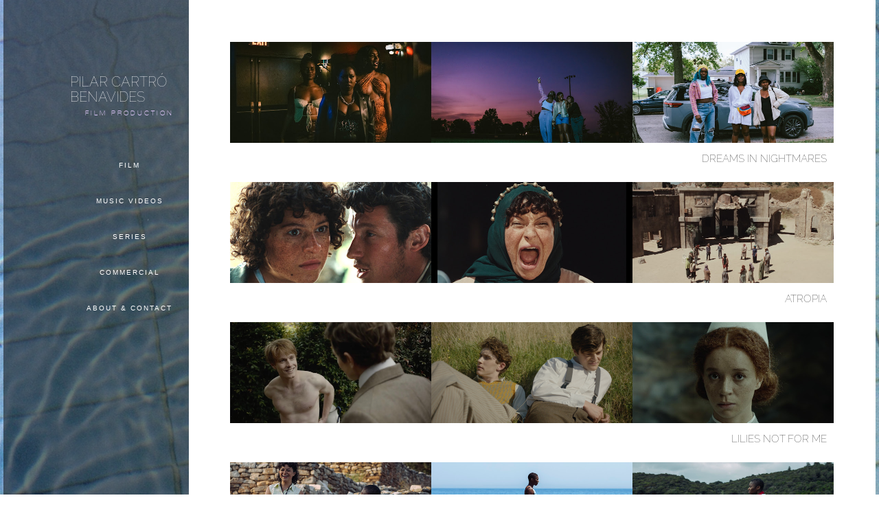

--- FILE ---
content_type: text/html
request_url: http://pilarcartro.com/
body_size: 39960
content:
<!DOCTYPE html>
<html xmlns="http://www.w3.org/1999/xhtml">
	<head>
		<title>Pilar Cartró Benavides - Film &amp; TV Producer</title>
		<!-- META -->
		<meta charset="UTF-8">
		<meta name="viewport" content="width=device-width, maximum-scale=1"/> 
	
		<meta property="og:image" content="https://lh3.googleusercontent.com/wZj9hVu40Fhq1htYz6cUyezPUcpuzSBtqhsLSuwFSwSW3ZsMu8gle906gsYOKkgoEwT9Od8q9dfyUG4_-i2VcJj-nKRYC_c=s1200" />
		<meta name="thumbnail" content="https://lh3.googleusercontent.com/wZj9hVu40Fhq1htYz6cUyezPUcpuzSBtqhsLSuwFSwSW3ZsMu8gle906gsYOKkgoEwT9Od8q9dfyUG4_-i2VcJj-nKRYC_c=s1200" />
	
	
	
		<meta name="keywords" content="film producer, film, tv, commercials, corporate content, commercial producer, freelance producer, london, producer, barcelona, spain, uk, paris, france">
	
	
		<meta name="description" content="Film &amp; TV Producer">
	
		<script src="https://www.youtube.com/iframe_api"></script>
		<!-- CSS -->
		<style class='common-css'>

body {
	padding: 0px;
	margin: 0px;
	min-height:100%;
}

.clickable{
	cursor:pointer;
}

.shown {
   opacity:1;
}

.bottom-layer{
	z-index:0;
}

.layer1{
	z-index:1;
}

.layer2{
	z-index:12;
}

.layer3{
	z-index:123;
}

.layer4{
	z-index:1234;
}

.layer5{
	z-index:12345;
}

.top-layer{
	z-index:123456789;
}

.space-layer{
	z-index:1234567899;
}

.fully-animated *{
		-webkit-transition: all 0.5s cubic-bezier(0.165, 0.84, 0.44, 1);
  -moz-transition: all 0.5s cubic-bezier(0.165, 0.84, 0.44, 1);
    -o-transition: all 0.5s cubic-bezier(0.165, 0.84, 0.44, 1);
    transition: all 0.5s cubic-bezier(0.165, 0.84, 0.44, 1);
}


.animated-color{
	-webkit-transition: color 0.5s cubic-bezier(0.165, 0.84, 0.44, 1);
 	-moz-transition: color 0.5s cubic-bezier(0.165, 0.84, 0.44, 1);
  	-o-transition: color 0.5s cubic-bezier(0.165, 0.84, 0.44, 1);
  	transition: color 0.5s cubic-bezier(0.165, 0.84, 0.44, 1);
  	-webkit-transition: background-color 0.5s cubic-bezier(0.165, 0.84, 0.44, 1);
 	-moz-transition: background-color 0.5s cubic-bezier(0.165, 0.84, 0.44, 1);
  	-o-transition: background-color 0.5s cubic-bezier(0.165, 0.84, 0.44, 1);
  	transition: background-color 0.5s cubic-bezier(0.165, 0.84, 0.44, 1);
}





.zero-opacity{
	opacity:0;
}



.slow-animated-opacity{
	-webkit-transition: opacity 1.5s cubic-bezier(0.165, 0.84, 0.44, 1);
 	-moz-transition: opacity 1.5s cubic-bezier(0.165, 0.84, 0.44, 1);
  	-o-transition: opacity 1.5s cubic-bezier(0.165, 0.84, 0.44, 1);
  	transition: opacity 1.5s cubic-bezier(0.165, 0.84, 0.44, 1);
}

.bg-div{
	position: fixed;
	top: 0px;
	left: 0px;
	height: 100%;
	width: 100%;
	background-image:url(/images/backgrounds/1.jpg);
	background-repeat:no-repeat;
	background-size: cover;
	background-position:center;
	opacity:0;
}

.bg-div.shown{
	opacity:0.4;
}




/* MAGIC CIRCLE */



.item-settings-menu{
	width:25px;
	height:25px;
	cursor:pointer;
	margin:2px;
	display:inline-block;
}



img.item-settings-menu:hover{
	/*background-color:grey;*/
}

.magic-circle-controls{
	position:absolute;
	opacity:0;
	background-color:black;
}

.magic-circle-controls.shown {
   opacity:1;
}



/* BREAD CRUMBS */
#bread-crumbs{
	font-family:HelveNueThinNormal;
	color:white;
	font-size:30px;
	left:40px;
	top:40px;
	display:inline-block;
	position:fixed;
}
#bread-crumbs img:not(.label-logo){
	vertical-align: middle;
	width:60px;
	height:60px;
	margin-top:-16px;
}

#bread-crumbs img.label-logo{
	vertical-align:top;
	margin-right:5px;
}

#bread-crumbs span{
	color:#666;
	font-size:30px;
	display:inline-block;
}


#bread-crumbs span.im-text , .module-back span.im-text{
	/*color:transparent;
  	background-repeat: no-repeat;
  	background-image: url('/images/ui_icons/xprslogo.png');
  	background-size: contain;
  	height: 25px;
  	background-position: center;*/
}


#bread-crumbs .bread-crumbs-path, #bread-crumbs .back-btn{
	display: inline-block;
} 


#bread-crumbs span.beta-icon{
	font-size:10px;
	color:white;
}


#bread-crumbs a{
	text-decoration: none;
	color:white;
	font-size:12px;
}


#blocking-div{
	position:absolute;
	top:0;
	left:0;
	width:100%;
	height:100%;
	background-color:black;
	background-image:url(/images/x_loader.gif);
	background-repeat: no-repeat;
	background-position: center;
	background-size: 50px 50px;
	
}

.terms-link , .call-me{
	text-decoration: none;
	color: #999;
	font-family: Arial;
	padding-left: 10px;
	font-size: 14px;
}

.tooltip-circle{
	background-image:url(/images/ui_icons/tooltip_circle.png);
	background-repeat:no-repeat;
	width:100px;
	height:100px;
	position:absolute;
	z-index: 9999999999;
	cursor:pointer;
	/*pointer-events:none;*/
}



.tooltip-wrapper.top-left{
		background-image:url(/images/ui_icons/tooltip_top_left.png);
}

.tooltip-wrapper.bottom-left{
	background-image:url(/images/ui_icons/tooltip_bottom_left.png);
}

.tooltip-wrapper.top-right{
	background-image:url(/images/ui_icons/tooltip_top_right.png);
}

.tooltip-wrapper.bottom-right{
	background-image:url(/images/ui_icons/tooltip_bottom_right.png);
}
	
	
.tooltip-wrapper{
	background-repeat:no-repeat;
	width:300px;
	height:250px;
	position:absolute;
	z-index: 99999999;
}

.tooltip-holder{
	font-family:Arial;
	margin:30px;
	text-align: left;
}

.tooltip-category{
	font-size:16px;
	color:red;
	font-weight:bold;
	padding-top: 10px;
}

.tooltip-title{
	font-size:22px;
	color:#333;
}

.tooltip-content{
	font-size:12px;
	color:#999;
	padding-top: 5px;
}

.tooltip-btn{
	border:solid 1px #999;
	color:#999;
	font-size:12px;
	display: inline-block;
	/*padding: 3px;*/
	margin-top: 20px;
	cursor:pointer;
	position: absolute;
	padding: 5px 10px;
}

.tooltip-btn.tooltip-next{
	bottom: 44px;
	right: 34px;
	color: white;
	background-color: #33CC66;
	border: solid 1px #33CC66;
	
}
.tooltip-btn.tooltip-hide{
	bottom: 44px;
	left: 31px;
}

.regular-mode .pro-feature{
	display:none!important;
}

iframe.stripe_checkout_app {
    z-index:12345678911!important;
}
.sr-modal-backdrop{
	z-index:1234567891!important;
}

.sr-confirm-amount{
	border:none!important;
}

.fa.fa-shopping-cart{
	border:none!important;
}

.sr-basket-widget-inner{
	border:none!important;
}

.t-t{
	/*color:red!important;*/
}


#translation-box{
 	float: left;
 	text-align: left;
    color: white;
    line-height: normal;
    margin-right: 11px;
    margin-top: 10px;
    font-size: 12px;
    z-index: 1234;
    background-color: #666;
    position: relative;
    font-family: Arial;
    width: 44px;
    display: inline-block;
    padding-top: 5px;
    padding-bottom: 5px;
    padding-left: 10px;
}


#translation-box img.caret{
	width:12px;
	height:12px;
	margin-top: 2px;
    margin-left: 4px;
}

#translation-box ul#lang-dropdown{
    line-height: normal;
    font-size: 12px;
    padding:4px;
    display:none;
    list-style-type: none;
    margin: 0px;
    margin-right:11px;
    padding: 0px;
    position: absolute;
    background-color: #666;
    left: 0px;
    text-align: left;
    max-height:170px;
    overflow-y:scroll;
}


#translation-box ul#lang-dropdown::-webkit-scrollbar-track{
	/*-webkit-box-shadow: inset 0 0 6px rgba(0,0,0,0.3);*/
	background-color: #000000;
}

#translation-box ul#lang-dropdown::-webkit-scrollbar{
	width: 6px;
	background-color: #000000;
}

#translation-box ul#lang-dropdown::-webkit-scrollbar-thumb{
	background-color: #999;
	
}

ul#lang-dropdown li:hover{
	background-color:#999;
}


ul#lang-dropdown li{
    width: 40px;
    padding: 2px;
    padding-left: 12px;
    padding-top: 5px;
    padding-bottom: 5px;
    font-size: 10px;
}


@media screen and (max-height: 600px) {
  #user-gravatar{
  	display:none;
  }
}


   </style>
		<style>
			@font-face {
				font-family: 'HelveNueThinNormal';
				src: url('https://storage.googleapis.com/xprs_resources/fonts/helveticaneuethn-webfont.eot');
				src: url('https://storage.googleapis.com/xprs_resources/fonts/helveticaneuethn-webfont.eot?iefix') format('eot'),
					url('https://storage.googleapis.com/xprs_resources/fonts/helveticaneuethn-webfont.woff') format('woff'),
					url('https://storage.googleapis.com/xprs_resources/fonts/helveticaneuethn-webfont.ttf') format('truetype'),
					url('https://storage.googleapis.com/xprs_resources/fonts/helveticaneuethn-webfont.svg#webfontJR0GaG5Z')
					format('svg');
				font-weight: normal;
				font-style: normal;
			}
		</style>
		<link rel="icon" type="image/png" href="https://lh3.googleusercontent.com/eCjGzY1yVTu09R203bpDhMNM2Xtt2_rnENwSJj4mQ-bDGqjMCiGGG1i_UiHDVskE4Vc1N9_fxS9ocjZA" />
		<link rel="apple-touch-icon" href="https://lh3.googleusercontent.com/eCjGzY1yVTu09R203bpDhMNM2Xtt2_rnENwSJj4mQ-bDGqjMCiGGG1i_UiHDVskE4Vc1N9_fxS9ocjZA"/>
	
	
		
	
		
		
	
	<link rel="stylesheet" type="text/css" href="//www.imcreator.com/css/fonts.css?v=1.6.0f2-noimos-no-viewer" />
	<style class='inline-stripe-data'>/******************************************************************************************************
 *                                              STRIPE DATA STYLE
 *                                 	 
 ******************************************************************************************************/

 
 #vbid-a6ddd396-mbgmik5a   {
	background-position: 50% 31.2688827514648%;
}
 
 #vbid-a6ddd396-d7xlqpio.master.item-box    {
	padding-top: 5px;
	padding-bottom: 0px;
	min-height: 883px;
}
 
 #vbid-a6ddd396-tazbx118   {
	background-position: 47.9101371765137% 31.5561962127686%;
}
 
 #vbid-a6ddd396-p5pv0try.master.item-box    {
	padding-top: 0px;
	padding-bottom: 0px;
	min-height: 483px;
}
 
 #vbid-a6ddd396-jr1vgsos.master.item-box    {
	padding-top: 0px;
	padding-bottom: 0px;
	min-height: 655px;
}
 
 #vbid-a6ddd396-kdy3a0lx.master.item-box    {
	padding-bottom: 0px;
	min-height: 883px;
} 
 #vbid-a6ddd396-kdy3a0lx.item-box > .item-wrapper    {
	max-width: 1000px;
}
 
 #vbid-a6ddd396-4piagmkq.master.item-box    {
	padding-top: 70px;
	padding-bottom: 70px;
	min-height: 202px;
} 
 #vbid-a6ddd396-4piagmkq.item-box > .item-wrapper    {
	max-width: 1000px;
}
 
 #vbid-a6ddd396-lqm9bref.master.item-box    {
	min-height: 231px;
}
 
 #vbid-a6ddd396-icazeasi   {
	background-position: 51.9258079528809% 44.8459205627441%;
}
 
 #vbid-a6ddd396-chf7sxfs   {
	background-size: contain;
}
 
 #vbid-a6ddd396-3stj03gd.master.item-box    {
	min-height: 231px;
}
 
 #vbid-a6ddd396-9kbkjach   {
	background-position: 41.9580421447754% 0%;
}
 
 #vbid-a6ddd396-bgzeuq1w.master.item-box    {
	padding-top: 70px;
	padding-bottom: 60px;
	min-height: 202px;
} 
 #vbid-a6ddd396-bgzeuq1w.item-box > .item-wrapper    {
	max-width: 1000px;
}
 
 #vbid-a6ddd396-oo9hnrau   {
	background-position: 51.3452911376953% 16.8316841125488%;
}
 
 #vbid-a6ddd396-lzwslkw0   {
	background-position: 54.0752334594727% 91.5584411621094%;
}
 
 #vbid-a6ddd396-bfsmbyok   {
	background-position: 36.0986557006836% 48.3706703186035%;
}
 
 #vbid-a6ddd396-cynba7ck.master.item-box    {
	padding-top: 70px;
	padding-bottom: 70px;
} 
 #vbid-a6ddd396-cynba7ck.item-box > .item-wrapper    {
	max-width: 1000px;
}
 
 #vbid-a6ddd396-cfkiquv4.master.item-box    {
	padding-top: 0px;
	padding-bottom: 0px;
	min-height: 427px;
}
 
 #vbid-a6ddd396-nkspeyxi.master.item-box    {
} 
 #vbid-a6ddd396-nkspeyxi.master.item-box    {
	min-height: 365px;
}
 
 #vbid-a6ddd396-ywduqxp1   {
	background-position: 23.3408069610596% 0%;
}
 
 #vbid-a6ddd396-gnt2nxbh   {
	background-position: 48.4326019287109% 71.0374603271484%;
}
 
 #vbid-a6ddd396-wtb9s30p.master.item-box    {
	padding-top: 10px;
	padding-bottom: 10px;
	min-height: 114px;
} 
 #vbid-a6ddd396-wtb9s30p.item-box > .item-wrapper    {
	max-width: 1270px;
}
 
 #vbid-a6ddd396-iammkrax   {
	background-position: 56.0606079101563% 100%;
}
 
 #vbid-a6ddd396-uiki33un   {
	background-position: 54.0358734130859% 100%;
}
 
 #vbid-757da462-8x8sjaha.master.item-box    {
	padding-top: 0px;
	padding-bottom: 0px;
	min-height: 441px;
}
 
 #vbid-a6ddd396-9pd3alud.master.item-box    {
	padding-top: 10px;
	padding-bottom: 10px;
	min-height: 114px;
} 
 #vbid-a6ddd396-9pd3alud.item-box > .item-wrapper    {
	max-width: 1144px;
}
 
 #vbid-a6ddd396-9ebxzfuf   {
	background-position: 45.6293716430664% 22.344690322876%;
}
 
 #vbid-56e7f1e1-7etoosko.master.item-box    {
	padding-top: 0px;
	padding-bottom: 20px;
	min-height: 883px;
}
 
 #vbid-a6ddd396-o6ffbllv.master.item-box    {
	padding-top: 0px;
	padding-bottom: 0px;
	min-height: 303px;
}
 
 #vbid-a6ddd396-ced4w4n9.master.item-box    {
} 
 #vbid-a6ddd396-ced4w4n9.master.item-box    {
	padding-top: 0px;
	padding-bottom: 0px;
	min-height: 436px;
}
 
 #vbid-a6ddd396-ae13kjvc   {
	background-size: contain;
}
 
 #vbid-a6ddd396-ybcarmah   {
	background-position: 51.7937202453613% 11.3861389160156%;
}
 
 #vbid-a6ddd396-cgq4abvy.master.item-box    {
	padding-top: 50px;
	padding-bottom: 0px;
	min-height: 1343px;
}
 
 #vbid-a6ddd396-3ljtolhz   {
	background-size: 92%;
}
 
 #vbid-a6ddd396-pbgceksh   {
	background-position: 48.2062797546387% 23.9910316467285%;
}
 
 #vbid-a6ddd396-y8w5whqo.master.item-box    {
	padding-top: 0px;
	padding-bottom: 0px;
	min-height: 159px;
}
 
 #vbid-a6ddd396-nxoq3sjw.master.item-box    {
	padding-top: 0px;
	padding-bottom: 0px;
	min-height: 281px;
}
 
 #vbid-a6ddd396-mvul1mbm   {
	background-position: 46.9696960449219% 89.3939361572266%;
}
 
 #vbid-a6ddd396-vsuaonil.master.item-box    {
	padding-top: 0px;
	padding-bottom: 0px;
	min-height: 319px;
}
 
 #vbid-a6ddd396-nwfuxl8w.master.item-box    {
	padding-top: 30px;
	padding-bottom: 30px;
	min-height: 1343px;
}
 
 #vbid-a6ddd396-a4a2lzh7.master.item-box    {
	padding-top: 70px;
	padding-bottom: 70px;
} 
 #vbid-a6ddd396-a4a2lzh7.item-box > .item-wrapper    {
	max-width: 1000px;
}
 
 #vbid-a6ddd396-jwiimqjc   {
	background-position: 48.6415901184082% 26.6233768463135%;
}
 
 #vbid-a6ddd396-rauwsngp.master.item-box    {
} 
 #vbid-a6ddd396-rauwsngp.master.item-box    {
	min-height: 289px;
}
 
 #vbid-a6ddd396-qywm3duo.master.item-box    {
	padding-top: 0px;
	padding-bottom: 0px;
}
 
 #vbid-a6ddd396-kwrvjzaq.master.item-box    {
	min-height: 699px;
}
 
 #vbid-a6ddd396-zqacslda   {
	background-position: 44.2089881896973% 48.3110046386719%;
}
 
 #vbid-a6ddd396-jdjfhza9.master.item-box    {
	padding-top: 0px;
	min-height: 503px;
} 
 #vbid-a6ddd396-jdjfhza9.item-box > .item-wrapper    {
	max-width: 1000px;
}
 
 #vbid-a6ddd396-yxxxtl7d   {
	background-position: 51.8808784484863% 24.1324920654297%;
}
 
 #vbid-a6ddd396-vhjyde1a.master.item-box    {
	min-height: 603px;
}
 
 #vbid-a6ddd396-8snu2t6a.master.item-box    {
	padding-top: 0px;
	min-height: 153px;
}
 
 #vbid-a6ddd396-tmiz3ecm   {
	background-position: 49.8955078125% 0.613496959209442%;
}
 
 #vbid-a6ddd396-qp2omibw.master.item-box    {
	padding-top: 0px;
	padding-bottom: 30px;
	min-height: 1343px;
}
 
 #vbid-a6ddd396-7feaszsh.master.item-box    {
	padding-top: 10px;
	padding-bottom: 10px;
	min-height: 114px;
} 
 #vbid-a6ddd396-7feaszsh.item-box > .item-wrapper    {
	max-width: 1144px;
}
 
 #vbid-a6ddd396-6ikj708y.master.item-box    {
	padding-top: 0px;
	padding-bottom: 35px;
	min-height: 1343px;
}
 
 #vbid-a6ddd396-a88i5uxf.master.item-box    {
	padding-top: 0px;
	padding-bottom: 0px;
	min-height: 1343px;
} 
 #vbid-a6ddd396-a88i5uxf.item-box > .item-wrapper    {
	max-width: 1416px;
}
 
 #vbid-a6ddd396-l3s0m1g8.master.item-box    {
	padding-top: 0px;
	padding-bottom: 0px;
	min-height: 392px;
}
 
 #vbid-a6ddd396-ca7iwvln   {
	background-position: 53.9237670898438% 51.5926666259766%;
}
 
 #vbid-a6ddd396-kg6neycj.master.item-box    {
	min-height: 773px;
}
 
 #vbid-a6ddd396-1q1usb2q.master.item-box    {
	padding-top: 0px;
	padding-bottom: 0px;
	min-height: 310px;
}
 
 #vbid-a6ddd396-wr0jz57i.master.item-box    {
	padding-top: 0px;
	padding-bottom: 0px;
	min-height: 387px;
}
 
 #vbid-a6ddd396-0ytpheqp   {
	background-size: contain;
}
 
 #vbid-a6ddd396-z7g2q3ka.master.item-box    {
	padding-top: 0px;
	padding-bottom: 35px;
	min-height: 1343px;
} 
 #vbid-a6ddd396-z7g2q3ka.item-box > .item-wrapper    {
	max-width: 1168px;
}
 
 #vbid-e39c28f2-5tlbjrgs.master.item-box    {
	padding-top: 0px;
	padding-bottom: 0px;
	min-height: 641px;
}
 
 #vbid-a6ddd396-lkgqow8z.master.item-box    {
	padding-top: 0px;
	padding-bottom: 0px;
	min-height: 1343px;
}
 
 #vbid-a6ddd396-j6rsysdw.master.item-box    {
	min-height: 386px;
}
 
 #vbid-a6ddd396-bww1qtdq.master.item-box    {
	padding-top: 0px;
	padding-bottom: 0px;
	min-height: 120px;
}
 
 #vbid-a6ddd396-wlybi6ng.master.item-box    {
} 
 #vbid-a6ddd396-wlybi6ng.master.item-box    {
	min-height: 61px;
}
 
 #vbid-a6ddd396-a23yfnmk.master.item-box    {
	padding-top: 60px;
	padding-bottom: 80px;
	min-height: 1343px;
} 
 #vbid-a6ddd396-a23yfnmk.item-box > .item-wrapper    {
	max-width: 1000px;
}
 
 #vbid-a6ddd396-eoywyhkl.master.item-box    {
	padding-top: 70px;
	padding-bottom: 70px;
} 
 #vbid-a6ddd396-eoywyhkl.item-box > .item-wrapper    {
	max-width: 1000px;
}
 
 #vbid-a6ddd396-faqa7c8k.master.item-box    {
	padding-top: 10px;
	padding-bottom: 10px;
	min-height: 114px;
} 
 #vbid-a6ddd396-faqa7c8k.item-box > .item-wrapper    {
	max-width: 1000px;
}
 
 #vbid-438b00fd-8x8sjaha.master.item-box    {
	padding-top: 0px;
	padding-bottom: 0px;
	min-height: 303px;
}
 
 #vbid-a6ddd396-9nsatmey.master.item-box    {
	padding-top: 15px;
}
 
 #vbid-a6ddd396-pkax7blx.master.item-box    {
	padding-top: 0px;
	padding-bottom: 0px;
	min-height: 296px;
}
 
 #vbid-a6ddd396-mucxkoyr   {
	background-position: 48.6415901184082% 18.5064926147461%;
}
 
 #vbid-bac3f212-xespg9sa.master.item-box    {
	padding-top: 0px;
	padding-bottom: 0px;
	min-height: 253px;
}
 
 #vbid-a6ddd396-6vrisu3x   {
	background-position: 46.8609848022461% 26.2973518371582%;
}
 
 #vbid-a6ddd396-xvil4ytp.master.item-box    {
	padding-top: 0px;
	padding-bottom: 0px;
	min-height: 802px;
}
 
 #vbid-a6ddd396-rqbyowro.master.item-box    {
	padding-top: 0px;
	padding-bottom: 0px;
	min-height: 496px;
}

 
 #vbid-a6ddd396-tepuovpw.master.item-box    {
	padding-top: 0px;
	padding-bottom: 0px;
	min-height: 688px;
}
 
 #vbid-a6ddd396-ywjlkjje.master.item-box    {
	padding-top: 0px;
	padding-bottom: 0px;
	min-height: 233px;
}
 
 #vbid-a6ddd396-qrfdyqlc   {
	background-position: 12.0986547470093% 42.2062797546387%;
}
 
 #vbid-a6ddd396-rdas00ox   {
	background-position: 43.6865196228027% 53.7792205810547%;
}
 
 #vbid-a6ddd396-rxnkhkvj.master.item-box    {
	padding-top: 40px;
	padding-bottom: 40px;
} 
 #vbid-a6ddd396-rxnkhkvj.item-box > .item-wrapper    {
	max-width: 1000px;
}
 
 #vbid-a6ddd396-zpvmonah   {
	background-position: 50.5673980712891% 54.6576156616211%;
}</style>
	

	<style class='view-css'>html {
	-webkit-text-size-adjust: 100%; /* Prevent font scaling in landscape while allowing user zoom */
	font-size: 1px;
}

body{
	padding:0px;
	margin:0px;
	overflow-y: auto;
	overflow-x: hidden;
	min-width:300px;
	font-size:12px;
}

ul{
	list-style:none;
	padding: 0px;
}

li{
	margin:0px;
	padding:0px;
}

p{
	margin:0px;
	padding:0px;
}

#xprs{
	overflow:hidden;
}

.item-wrapper{
	margin-left: auto;
	margin-right: auto;
	height:100%;
	width:100%;
	min-height:inherit;
}

.preview-image-holder .image-link{
	min-height:inherit;
	display:inline-block;
}

a{
	text-decoration: none;
	pointer-events:auto;
}

#loading{
	left: 50%;
	position: relative;
}

.container{
	top: 0px;
	width: auto;
	height: 100%;
	left: 0px;
	min-height:inherit;
	position: relative;
}

.element-wrapper .content{
	position: relative;
}

.master.item-box{
	width:100%;
	margin: 0px;
	text-align: center;
}

.master.item-box .stripe-background{
	height: 100%;
	width: 100%;
	min-height: inherit;
	background-repeat: no-repeat;
	background-size: cover;
	background-position:center;
	position: absolute;
	pointer-events:none;
}

.item-box{
	position:relative;
	overflow:visible;
}

.item-box.hide-from-preview ,.item-box.hide-from-view{
	display:none;
}

.image-cover, .page-image-cover{
	display: block;
	overflow:hidden;
}

.image-holder,.preview-image-holder{
	background-position: center;
	background-size:cover;
	background-repeat:no-repeat;
	background-color:transparent;
	width:auto;
	overflow:hidden;
	width:100%;
	height:100%;
}

.image-source{
	background-repeat:no-repeat;
	background-color:transparent;
	width:100%;
	height:100%;
}

.element.image-source{
	 box-sizing:border-box;
     -moz-box-sizing:border-box;
     -webkit-box-sizing:border-box;
}

.icon-source{
	background-position: center;
	background-size:contain;
	background-repeat:no-repeat;
	background-color:transparent;
	height:auto;
	display:inline-block;
	position:relative;
}

.item-content:not(.blocks_layout):hover  .hover_none{
	-webkit-filter: grayscale(0%) !important; /* New WebKit */
	-webkit-filter: brightness(100%) !important; /* New WebKit */
	transform: scale(1,1) !important;
	-ms-transform: scale(1,1) !important; /* IE 9 */
	-webkit-transform: scale(1,1) !important; /* Safari and Chrome */
}

.item-content{
	height:100%;
	min-height:inherit;
	position:relative;
}

.black_and_white , .item-content:not(.blocks_layout):hover .hover_black_and_white {
	-webkit-filter: grayscale(100%); /* New WebKit */
}

.darken_120,.item-content:not(.blocks_layout):hover .hover_darken_120{
	-webkit-filter: brightness(0.8); /* New WebKit */
}

.darken_140,  .item-content:not(.blocks_layout):hover .hover_darken_140{	
	-webkit-filter: brightness(0.6); /* New WebKit */
}

.grow_120, .item-content:not(.blocks_layout):hover .hover_grow_120{
	transform: scale(1.2,1.2);
	-ms-transform: scale(1.2,1.2); /* IE 9 */
	-webkit-transform: scale(1.2,1.2); /* Safari and Chrome */
	-moz-transform:scale(1.2,1.2);
}

.grow_140, .item-content:not(.blocks_layout):hover .hover_grow_140{
	transform: scale(1.4,1.4);
	-ms-transform: scale(1.4,1.4); /* IE 9 */
	-webkit-transform: scale(1.4,1.4); /* Safari and Chrome */
	-moz-transform:scale(1.4,1.4);
}

.item-box.element-box{
	width:100%;
}

.page-content > img:first-of-type{
	width:700px;
}

.page-content p.Body:first-of-type{
	padding-top: 17px;
}

.element-holder{
	display:block;
	margin: auto;
	text-align: center;
	width:100%;
	position: relative;
}

.marginable{
	margin-left:60px;
	margin-right:60px;
}

.picture-element{
	background-position: center;
	background-size:cover;
	background-repeat:no-repeat;
	background-color:transparent;
}

.icon-element{
	background-position: center;
	background-size:contain;
	background-repeat:no-repeat;
	background-color:transparent;
	height: 50px;
}

.icon-holder{
	width:100%;
}

.stripe-default-width{
	margin-left:auto;
	margin-right:auto;
}

#pagination-btn{
	cursor:pointer;
}

#pagination-holder{
	display:inline-block;
	margin-left:auto;
	margin-right:auto;
}

#pagination-wrapper{
	width:100%;
	text-align:center;
	display:none;
}

[data-child-type='PIC'] .element-wrapper .content{
	height:100%;
	min-height:inherit;
}

[data-child-type='PIC'] .element-wrapper .content .page-image-cover{
	height:100%;
	min-height:inherit;
}

[data-child-type='PIC'] .element-wrapper .content .page-image-cover .Picture{
	height:100%;
	min-height:inherit;
}

[data-child-type='VIDEO'] .element-wrapper .content{
	height:100%;
	min-height:inherit;
}

[data-child-type='VIDEO'] .element-wrapper .content .page-video-cover{
	height:100%;
	min-height:inherit;
}

[data-child-type='VIDEO'] .element-wrapper .content .page-video-cover .video-source{
	height:100%;
	min-height:inherit;
}

[data-child-type='MAP'] .element-wrapper .content{
	height:100%;
	min-height:inherit;
}

[data-child-type='MAP'] .element-wrapper .content .page-map-cover{
	height:100%;
	min-height:inherit;
}

[data-child-type='MAP'] .element-wrapper .content .page-map-cover .map-source{
	height:100%;
	min-height:inherit;
}

.preview-video-holder , .preview-map-holder{
	height:100%;
	min-height:inherit;
}

.preview-map-holder{
	position: absolute;
	width:100%;
	top: 0px;
	left: 0px;
	line-height:normal;
}

.preview-video-source, .preview-map-source{
	height:100%;
	min-height:inherit;
	overflow:hidden;
}

#xprs:not(.in-editor) .preview-video-source.vid-autoplay{
	transition:opacity 1s linear;
	opacity:0;
}

.video-source .me-plugin{
	position:relative;
		height:100%;
	min-height:inherit;
}

.map-frame{
	height: 100%;
	width: 100%;
	min-height: inherit;
}

.ytplayer{
	height: 100%;
	width: 100%;
	min-height: inherit;
}
.rounded{
	border-radius: 15px;
}

.title-holder{
	margin-right:auto;
	margin-left:auto;
}

.video-wrapper{
	overflow: hidden;
}

.video-source.fitvid{
	overflow:hidden;
} 

.erred-user-form-field, .erred-user-form-field input[type=date]{
	background-color:#de6262 !important;
	color:white !important;
}

input[type=checkbox].erred-user-form-field{
	box-shadow: 0 0 2px 1px #de6262;
}

.preview-form .Field {
	width:100%;
	pointer-events: auto;
	box-sizing: border-box;
}

.preview-form .field-holder label input[type="checkbox"].Field {
	width:auto;
	border:none;
	margin:0px;
	min-width: auto!important;
	margin-right:10px;
}

.preview-form .field-holder input[type="date"].Field{
	width: auto!important;
    text-align: right!important;
    padding: 0!important;
	margin: 0!important;
	border:none!important;
	min-width: auto!important;
}

label.preview-element.Field.for-date{
	display: inline-flex;
    justify-content: space-between;
    align-items: center;
}

.preview-form textarea.Field {
    resize: none;
    height: 4em;
}

.preview-form .field-checkbox span, .preview-form .field-checkbox input{
	vertical-align: middle;
}

.preview-form .field-checkbox{
	text-align: left;
}

/* fix for old style */
.preview-icon-holder {
	margin-bottom: 0px!important;
} 

.master.item-box[data-child-type="MAP"]{
	min-height:300px;
}

.disable-max-width{
	max-width:none!important;
}

.master.item-box.header-box{
	z-index:123456;
}

.animated-top{
	-webkit-transition: top 2s cubic-bezier(0.165, 0.84, 0.44, 1);
 	-moz-transition: top 2s cubic-bezier(0.165, 0.84, 0.44, 1);
  	-o-transition: top 2s cubic-bezier(0.165, 0.84, 0.44, 1);
  	transition: top 2s cubic-bezier(0.165, 0.84, 0.44, 1);
}

iframe.html-frame{
	width: 100%;
	height: 100%;
	min-height:inherit;
}

.html-wrapper .content ,
.html-wrapper .content .page-html-cover ,
.html-wrapper .content .page-html-cover .html-source,
.raw-wrapper .content,
.raw-wrapper .content .page-raw-cover,
.raw-wrapper .content .page-raw-cover .html-source,
.raw-wrapper .content .page-raw-cover .html-source .raw-container{
	min-height:inherit;
	height:inherit;
}

.raw-wrapper .content .page-raw-cover .html-source .raw-container,.raw-wrapper .content{
	overflow: hidden;
}

.raw-wrapper .content .page-raw-cover.centered .html-source .raw-container{
	position: absolute;
    left: 50%;
    top: 50%;
    transform: translateX(-50%) translateY(-50%);
    height:auto;
    min-height:initial;
}

/*****************************************************************************/
/* EFFECTS
/*****************************************************************************/

[data-flex_element_effect="effect-fadein"] ~ #children .preview-content-holder{
	opacity: 0;
}

[data-flex_element_effect="effect-fadein"] ~ #children .play-effect .preview-content-holder{
	-webkit-transition: opacity 2s cubic-bezier(0.165, 0.84, 0.44, 1); /* Safari, Chrome and Opera > 12.1 */
	-moz-transition: opacity 2s cubic-bezier(0.165, 0.84, 0.44, 1); /* Firefox < 16 */
	 -ms-transition: opacity 2s cubic-bezier(0.165, 0.84, 0.44, 1); /* Internet Explorer */
	  -o-transition: opacity 2s cubic-bezier(0.165, 0.84, 0.44, 1); /* Opera < 12.1 */
		 transition: opacity 2s cubic-bezier(0.165, 0.84, 0.44, 1);
  opacity: 1;
}

[data-flex_element_effect="effect-grow"] ~ #children .preview-content-holder{
	transform: scale(0.9);
	opacity:0
}

[data-flex_element_effect="effect-grow"] ~ #children .play-effect .preview-content-holder{
	-webkit-transition: transform 1s cubic-bezier(0.165, 0.84, 0.44, 1), opacity 1s cubic-bezier(0.165, 0.84, 0.44, 1); /* Safari, Chrome and Opera > 12.1 */
	-moz-transition: transform 1s cubic-bezier(0.165, 0.84, 0.44, 1), opacity 1s cubic-bezier(0.165, 0.84, 0.44, 1); /* Firefox < 16 */
	 -ms-transition: transform 1s cubic-bezier(0.165, 0.84, 0.44, 1), opacity 1s cubic-bezier(0.165, 0.84, 0.44, 1); /* Internet Explorer */
	  -o-transition: transform 1s cubic-bezier(0.165, 0.84, 0.44, 1), opacity 1s cubic-bezier(0.165, 0.84, 0.44, 1); /* Opera < 12.1 */
		 transition: transform 1s cubic-bezier(0.165, 0.84, 0.44, 1), opacity 1s cubic-bezier(0.165, 0.84, 0.44, 1);
		 transform: scale(1);
		 opacity:1
}

[data-flex_element_effect="effect-slide-up"] ~ #children .preview-content-holder{
	transform: translateY(10vh);
	opacity:0;
}

[data-flex_element_effect="effect-slide-up"] ~ #children .play-effect .preview-content-holder{
	-webkit-transition: transform 1s cubic-bezier(0.165, 0.84, 0.44, 1) , opacity 3s cubic-bezier(0.165, 0.84, 0.44, 1); /* Safari, Chrome and Opera > 12.1 */
	-moz-transition: transform 1s cubic-bezier(0.165, 0.84, 0.44, 1), opacity 3s cubic-bezier(0.165, 0.84, 0.44, 1); /* Firefox < 16 */
	 -ms-transition: transform 1s cubic-bezier(0.165, 0.84, 0.44, 1), opacity 3s cubic-bezier(0.165, 0.84, 0.44, 1); /* Internet Explorer */
	  -o-transition: transform 1s cubic-bezier(0.165, 0.84, 0.44, 1), opacity 3s cubic-bezier(0.165, 0.84, 0.44, 1); /* Opera < 12.1 */
		 transition: transform 1s cubic-bezier(0.165, 0.84, 0.44, 1), opacity 3s cubic-bezier(0.165, 0.84, 0.44, 1);
		 transform: translateY(0);
		 opacity:1;
}

.item-details{
	line-height:0px;
	position:relative;
}

.preview-body ul{
	padding-left: 20px!important;
	list-style:initial;
	padding: initial;
}

.preview-body li{
	margin:initial;
	padding:initial;
}

.preview-raw-wrapper {
	width: 100%;
    height: 100%;
}

.preview-raw-holder {
	width: 100%;
    height: 100%;
    top: 0px;
    left: 0px;
    position: relative;
}

.preview-raw-container{
	height:100%;
	width:100%;
}

.stripes .master.element-box .image-source{
	min-height: inherit;
	height:100%;
}

.map-blocker{
	height:100%;
	min-height:inherit;
	width:100%;
	position:absolute;
	left:0px;
	right:0px;
	z-index:12345678;
}

.element-wrapper.pic-wrapper a{
	min-height:inherit;
}

[data-default-currency=USD] .preview-price:not(.sold-out)::before, [data-default-currency=USD] .shipping-currency::before  { 
    content: "$";
}

[data-default-currency=EUR] .preview-price:not(.sold-out)::before, [data-default-currency=EUR] .shipping-currency::before { 
    content: "\20ac";
}

[data-default-currency=GBP] .preview-price:not(.sold-out)::before, [data-default-currency=GBP] .shipping-currency::before{ 
    content: "\00a3";
}

[data-default-currency=SEK] .preview-price:not(.sold-out)::after, [data-default-currency=SEK] .shipping-currency::after  { 
    content: "Kr";
    font-size: 0.7em;
}

[data-default-currency=NOK] .preview-price:not(.sold-out)::after, [data-default-currency=NOK] .shipping-currency::after  { 
    content: "kr";
    font-size: 0.7em;
}

[data-default-currency=VND] .preview-price:not(.sold-out)::after, [data-default-currency=VND] .shipping-currency::after  { 
    content: "₫";
    font-size: 0.7em;
}

[data-default-currency=NPR] .preview-price:not(.sold-out)::after, [data-default-currency=NPR] .shipping-currency::after  { 
    content: "Re.";
    font-size: 0.7em;
}

[data-default-currency=HUF] .preview-price:not(.sold-out)::after, [data-default-currency=HUF] .shipping-currency::after  { 
    content: "Ft";
    font-size: 0.7em;
}

[data-default-currency=RON] .preview-price:not(.sold-out)::after, [data-default-currency=RON] .shipping-currency::after  { 
    content: "lei";
    font-size: 0.7em;
}

[data-default-currency=GHS] .preview-price:not(.sold-out)::after, [data-default-currency=GHS] .shipping-currency::after  { 
    content: "GH¢";
    font-size: 0.7em;
}

[data-default-currency=CAD] .preview-price:not(.sold-out)::before, [data-default-currency=CAD] .shipping-currency::before { 
    content: "$(cad)";
    font-size: 0.7em;
}

[data-default-currency=AUD] .preview-price:not(.sold-out)::before, [data-default-currency=AUD] .shipping-currency::before { 
    content: "$";
    font-size: 0.7em;
}

[data-default-currency=AUD] .preview-price:not(.sold-out)::after, [data-default-currency=AUD] .shipping-currency::after { 
    content: "(AUD)";
    font-size: 0.7em;
}

[data-default-currency=CHF] .preview-price:not(.sold-out)::after, [data-default-currency=CHF] .shipping-currency::after { 
    font-size: 0.7em;
}


[data-default-currency=BRL] .preview-price:not(.sold-out)::before, [data-default-currency=BRL] .shipping-currency::before { 
    content: "R$";
}

[data-default-currency=MYR] .preview-price:not(.sold-out)::before, [data-default-currency=MYR] .shipping-currency::before { 
    content: "RM";
}

[data-default-currency=SGD] .preview-price:not(.sold-out)::before, [data-default-currency=SGD] .shipping-currency::before { 
    content: "S$";
}

[data-default-currency=ZAR] .preview-price:not(.sold-out)::before, [data-default-currency=ZAR] .shipping-currency::before { 
    content: "R";
}

[data-default-currency=INR] .preview-price:not(.sold-out)::before, [data-default-currency=INR] .shipping-currency::before { 
    content: "\20b9";
}

[data-default-currency=NGN] .preview-price:not(.sold-out)::before, [data-default-currency=NGN] .shipping-currency::before { 
    content: "\20a6 ";
}

[data-default-currency=TRY] .preview-price:not(.sold-out)::before, [data-default-currency=TRY] .shipping-currency::before { 
    content: "\20ba";
}

[data-default-currency=CHF] .preview-price:not(.sold-out)::before, [data-default-currency=CHF] .shipping-currency::before { 
    content: "CHF";
}

[data-default-currency=AED] .preview-price:not(.sold-out)::after, [data-default-currency=AED] .shipping-currency::after { 
	content: "\062f.\0625";
}

[data-default-currency=PKR] .preview-price:not(.sold-out)::after, [data-default-currency=PKR] .shipping-currency::after { 
	content: "₨";
}

[data-default-currency=THB] .preview-price:not(.sold-out)::after, [data-default-currency=THB] .shipping-currency::after { 
	content: "฿";
}

[data-default-currency=IDR] .preview-price:not(.sold-out)::after, [data-default-currency=IDR] .shipping-currency::after { 
	content: "Rp";
}

[data-default-currency=TWD] .preview-price:not(.sold-out)::before, [data-default-currency=TWD] .shipping-currency::before { 
	content: "NT$";
}

[data-default-currency=UYU] .preview-price:not(.sold-out)::before, [data-default-currency=UYU] .shipping-currency::before { 
	content: "$U";
}

[data-default-currency=MXN] .preview-price:not(.sold-out)::before, [data-default-currency=MXN] .shipping-currency::before { 
	content: "Mex$";
}

[data-default-currency=TWD] .preview-price:not(.sold-out)::before, [data-default-currency=TWD] .shipping-currency::before { 
	content: "NT$";
}

[data-default-currency=GHS] .preview-price:not(.sold-out)::before, [data-default-currency=GHS] .shipping-currency::before { 
	content: "GH¢";
}

[data-default-currency=MAD] .preview-price:not(.sold-out)::after, [data-default-currency=MAD] .shipping-currency::after { 
	content: "DH";
}

[data-default-currency=RUB] .preview-price:not(.sold-out)::after, [data-default-currency=RUB] .shipping-currency::after { 
	content: "\20bd";
}

[data-default-currency=JPY] .preview-price:not(.sold-out)::before { 
    content: "\00a5";
}

[data-default-currency=NZD] .preview-price:not(.sold-out)::before { 
    content: "NZ$";
}

[data-default-currency=ILS] .preview-price:not(.sold-out)::before, [data-default-currency=ILS] .shipping-currency::before { 
    content: "\20AA";
}

[data-default-currency=PHP] .preview-price:not(.sold-out)::before, [data-default-currency=PHP] .shipping-currency::before { 
    content: "₱";
}

.multi_layout .pic-side .inner-pic.circlize{
  margin-left: auto;
  margin-right: auto;
}

[data-caller=static] .master.item-box.showing-feed:not(.loaded) .sub.item-box{
	opacity:0!important;
}

.sub.item-box{
	opacity:1;
}

.stripe-header , .stripe-footer{
	width:100%;
	z-index:1;
}

.blocks-preview-divider, .preview-divider{
    border-top-width: 0px;
    border-left-width: 0px;
    border-right-width: 0px;
    height: 10px;
}

.raw-wrapper .content .page-raw-cover.centered{
	min-height:100px;
}

.master.container.narrow-site{
    max-width: 1000px;
    margin: auto;
    overflow:hidden;
}

.master.container.narrow-site > #children{
	max-width:1000px;
	margin:auto;
}

.master.container.narrow-site .control-handle{
	max-width:1000px;
}

.master.container.narrow-site  .force-min-height50{
	max-width:1000px;
	margin:auto;
	left:auto!important;
	padding-left:0px!important;
	padding-right:0px!important;
	width:100%;
}

.master.container.narrow-site .left-menu-placeholder{
	margin-left:-270px;
}

.master.container.narrow-site .left-menu-placeholder .master.item-box{
	left:auto!important;
}

.master.container.narrow-site.left-menu-layout{
	left:135px;
}

.full-width-bg{
	background-size: 100% auto;
    background-repeat: no-repeat;
    background-attachment: scroll;
    background-position: top;
}

.cover-bg{
	background-size: cover;
    background-repeat: no-repeat;
    background-attachment: scroll;
    background-position: top;
}

.pattern-bg{
	background-repeat: repeat;
}

.fixed-bg{
	background-size:cover;
	background-repeat: no-repeat;
	background-attachment: fixed;
}

.contain-bg{
	background-size:contain;
	background-position:center;
	background-repeat: no-repeat;
	background-attachment: fixed;
}

.parallax-bg,  .fixed-bg,  .parallax50-bg{
	background-size:cover!important;
	background-attachment: fixed;
}

#xprs.phone-mode .parallax-bg, #xprs.phone-mode .fixed-bg, #xprs.phone-mode .parallax50-bg, #xprs.tablet-mode .parallax-bg, #xprs.tablet-mode .fixed-bg, #xprs.tablet-mode .parallax50-bg{
	background-attachment:initial!important;
	background-position-y:center!important;
	background-position-x:center!important;
}

.master.item-box .flex .sub.item-box:not(:only-child) .parallax50-bg, .master.item-box .flex .sub.item-box:not(:only-child) .fixed-bg{
	background-attachment:scroll!important;
	background-position-y:center!important;
}

#xprs.phone-mode .master.item-box:not([data-preset-type-id='PROMO']) .vimplayer.preview.video-frame{
	width: 100%!important;
    height: 100%!important;
    margin-top: 0px!important;
    margin-left: 0px!important;
}

.sub.item-box:after, .pic-side:after{
	pointer-events:none;
}

.stripe_popup_app_hide {
  display: none;
}

.popup-mode .raw-wrapper .content .page-raw-cover .html-source .raw-container {
    pointer-events: auto;
}

.shadowed{
	-webkit-box-shadow: -7px 15px 40px 4px rgba(0,0,0,0.35);
	-moz-box-shadow: -7px 15px 40px 4px rgba(0,0,0,0.35);
	box-shadow: -7px 15px 40px 4px rgba(0,0,0,0.35);
}

.no-scroll{
	overflow-y:hidden;
}

#xprs.cellphone-preview .hide-from-mobile, #xprs.phone-mode .hide-from-mobile{
	display:none!important;
}

#xprs.phone-mode .preview-form .Field{
	min-width:auto!important;
}

/* Hack for captcha */
div[style*="z-index: 2000000000"]{
	z-index:999999999999!important;
}

.fill-height{
	min-height:100vh!important;
}

.stripe_popup_app{
	max-width:100%!important;
	max-height:100%!important;
}

@media only screen 
and (min-device-width : 768px) 
and (max-device-width : 1024px) 
and (orientation : landscape) { 
	.parallax-bg, .fixed-bg, .parallax50-bg {
		background-attachment:initial!important;
		background-position-y:center!important;
		background-position-x:center!important;
	}
}

@media screen and (max-height: 575px){
	.g-recaptcha {transform:scale(0.77);-webkit-transform:scale(0.77);transform-origin:0 0;-webkit-transform-origin:0 0;}
	.g-recaptcha > div{
		width:200px!important;
	}
}


/*TABLET*/
@media only screen 
and (min-width : 768px) 
and (max-width : 1024px) { 
	html{
		font-size:0.7px;
	}
}

/*MOBILE*/
@media only screen 
and (max-width : 768px)  { 
	html{
		font-size:0.5px;
	}
	.preview-title, .preview-subtitle{
		word-break: break-word;
	}
}</style>
	<style class='multi-css'>.multi_layout .item-preview{
	height:inherit;
	width:100%;
	min-height:inherit;
}

.multi_layout .helper-div .text-side .vertical-aligner{
	overflow:visible;
}

.multi_layout .image-cover{
	height:inherit;
	min-height:inherit;
}

.multi_layout .image-source.background-div{
	height:100%;
}

.multi_layout .image-source.background-image-div{
	height:100%;
}

.multi_layout .preview-image-holder:not(.inner-pic-holder){
	height:inherit;
	min-height:inherit;
	position:relative;
}

.multi_layout .benet{
	min-height:inherit;
}

.multi_layout .image-source{
	height:inherit;
	min-height:inherit;
	position:absolute;
}

.multi_layout .helper-div .image-source{
	position:relative;
}

/*****************************************************************************/
/* IMAGE & TEXT POSITIONING
/*****************************************************************************/

.multi_layout .top-left.helper-div,.middle-left.helper-div ,.middle-left-25.helper-div,  .bottom-left.helper-div,.top-right.helper-div,
.middle-right.helper-div ,.middle-right-25.helper-div, .bottom-right.helper-div {
	position:initial;
	overflow: hidden;
	height:100%;
	min-height:inherit;
	
}

.multi_layout .vertical-aligner{
	position:relative;
	height:100%;
	width:100%;
	display:table;
	min-height:inherit;
	overflow:hidden;
}

.multi_layout .pic-side .inner-pic:not(.circlize){
	min-height:inherit;
}



.multi_layout .pic-side .vertical-aligner a.image-link{
	position:relative;
	display:inline-block;
	min-height:inherit;
	overflow:hidden;
}

.multi_layout .pic-side .vertical-aligner a.image-link.not-wrapping, .multi_layout .pic-side .vertical-aligner a.image-link:empty {
	position: absolute;
    left: 0px;
    top: 0px;
}

.sub.container .multi_layout .pic-side .vertical-aligner a.image-link{ 
	height:100%;
	width:100%;
}

.multi_layout .pic-side .vertical-aligner{
	margin-left: auto;
	margin-right: auto;
	/*display:inline-block;*/
}

.multi_layout .pic-side {
	text-align:center;
	line-height:0px;
}

.multi_layout .pic-side.reset {
	top:initial!important;
	margin-left:initial!important;
	width:100%!important;
}


.multi_layout .helper-div .pic-side .inner-pic-holder{
	/*display: table-cell;*/
	/*display:block;*/
	overflow: visible;
	line-height:0px!important;
}

.multi_layout .preview-image-holder.inner-pic-holder{
	display:table-cell;
}

.multi_layout .pic-side{
	position:absolute;
	pointer-events:auto;
	/*outline: 1px solid green;
	background-color: rgba(43,102,10,0.5);*/
	overflow:visible;
	top:0px;
	bottom:0px;
}

.draggable-pic{
	pointer-events: auto;
    display: inline-block;
    width: 100%;
    height: 100%;
    background-size:contain;
    background-repeat: no-repeat;
}

.flex .multi_layout .middle-center.helper-div .text-side .draggable-pic-wrapper {
	display: inline-block;
    position: absolute;
    /*width: 50%;*/
    left: 50%;
    top: 50%;
    /*height: 100%;*/
    z-index: -1;
}

.flex .multi_layout .middle-center.helper-div .text-side .draggable-pic-wrapper.ui-draggable {
	cursor:move;
}


.draggable-pic-wrapper .ui-resizable-ne,.draggable-pic-wrapper .ui-resizable-se,.draggable-pic-wrapper .ui-resizable-nw,.draggable-pic-wrapper .ui-resizable-sw{
	background-color: #0f95ee;
    border-radius: 7px;
}


.draggable-pic-wrapper .ui-resizable-se.ui-icon.ui-icon-gripsmall-diagonal-se{
	width:9px;
	height:9px;
	background-image:none;
	right: -5px;
    bottom: -5px;
}




.flex .multi_layout .middle-center.helper-div .text-side .draggable-pic-wrapper .draggable-pic-holder {
	display: inline-block;
	height:100%;
}

.flex .multi_layout .middle-center.helper-div .draggable-div-holder{
	display:block;
}

.draggable-div-holder{
	display:none;
}

.draggable-pic-wrapper{
	pointer-events:auto;
}

.draggable-pic-wrapper.ui-resizable{
	outline:solid 1px #0f95ee;
	/*box-sizing:border-box;*/
}
.draggable-pic-wrapper.ui-resizable .ui-resizable-handle.ui-resizable-s, .draggable-pic-wrapper.ui-resizable .ui-resizable-handle.ui-resizable-n{
	height:7px;	
	background-color: transparent;
}


.draggable-div-holder{
	top:0px;
    position: absolute;
    height: 500px;
    min-height:inherit;
    width:100%;
}



.multi_layout .inner-pic-holder .inner-pic.fill{
	width: 100%!important;
  	height: 100%!important;
  	background-size: cover;
  	background-repeat:no-repeat;
  	max-width: none;
  	max-height: none;
}

.multi_layout .inner-pic-holder .inner-pic{
	/*width: 100%!important;*/
	width: 100%;
  	height: 100%;
  	background-repeat:no-repeat;
  	max-width: none;
  	max-height: none;
  	overflow:hidden;
}

.multi_layout .inner-pic-holder a .inner-pic{
	display:table;
}

.multi_layout .inner-pic-holder .inner-pic#no-image{
	outline:none;
}

/*** TOP LEFT ***/
.multi_layout .top-left.helper-div .pic-side{
	width:50%;
	height: 100%;
	left: 50%;
	min-height: inherit;
	/*margin-left: 50%;*/
}

.multi_layout .top-left.helper-div .pic-side .inner-pic{
	height: 100%;
}

.multi_layout .top-left.helper-div .text-side{
	width: 50%;
	height: 100%;
	position: relative;
	float: left;
	min-height: inherit;
}

.multi_layout .top-left.helper-div .item-details{
	/*vertical-align: top;*/
	display: table-cell;
}

/*** CENTER LEFT ***/
.multi_layout .middle-left.helper-div .pic-side, .multi_layout .middle-left-25.helper-div .pic-side{
	width:50%;
	height: 100%;
	left: 50%;
	min-height: inherit;
	/*margin-left: 50%;*/
}

.multi_layout .middle-left-25.helper-div .pic-side{
	width:75%;
	left: 25%;
}

.multi_layout .middle-left.helper-div .pic-side .inner-pic, .multi_layout .middle-left-25.helper-div .pic-side .inner-pic{
	height: 100%;
}

.multi_layout .middle-left.helper-div .text-side, .multi_layout .middle-left-25.helper-div .text-side{
	width: 50%;
	height: 100%;
	position: relative;
	float: left;
	min-height: inherit;
	display: table;
	
}

.multi_layout .middle-left-25.helper-div .text-side{
	width: 25%;
}

.multi_layout .middle-left.helper-div .item-details, 
.multi_layout .middle-left-25.helper-div .item-details{
	/*vertical-align: top;*/
	display: table-cell;
}

/*** BOTTOM LEFT ***/

.multi_layout .bottom-left.helper-div .pic-side{
	width:50%;
	height: 100%;
	left: 50%;
	min-height: inherit;
}



.multi_layout .bottom-left.helper-div .text-side{
	width: 50%;
	height: 100%;
	position: relative;
	float: left;
	min-height: inherit;
}

.multi_layout .bottom-left.helper-div .item-details{
	/*vertical-align: bottom;*/
	display: table-cell;
}

/*** TOP RIGHT ***/
.multi_layout .top-right.helper-div .pic-side{
	width:50%;
	height: 100%;
	right: 50%;
	min-height: inherit;
}



.multi_layout .top-right.helper-div .text-side{
	width:50%;
	height: 100%;
	position: relative;
	float: right;
	min-height: inherit;
}

.multi_layout .top-right.helper-div .item-details{
	/*vertical-align: top;*/
	display: table-cell;
}

/*** MIDDLE RIGHT ***/

.multi_layout .middle-right.helper-div .pic-side, .multi_layout .middle-right-25.helper-div .pic-side{
	width:50%;
	height: 100%;
	right: 50%;
	min-height: inherit;
}

.multi_layout .middle-right-25.helper-div .pic-side{
	width:75%;
	right: 25%;
}



.multi_layout .middle-right.helper-div .text-side, .multi_layout .middle-right-25.helper-div .text-side{
	width:50%;
	height: 100%;
	position: relative;
	float: right;
	min-height: inherit;
	display: table;
}

.multi_layout .middle-right-25.helper-div .text-side{
	width:25%;
}

.multi_layout .middle-right.helper-div .item-details, .multi_layout .middle-right-25.helper-div .item-details{
	/*vertical-align: top;*/
	display: table-cell;
}


.multi_layout.product-container .middle-right.helper-div .pic-side{
	width:66%;
	height: 100%;
	right: 34%;
	min-height: inherit;
}



.multi_layout.product-container  .middle-right.helper-div .text-side{
	width:33%;
	height: 100%;
	position: relative;
	float: right;
	min-height: inherit;
	display: table;
}


.multi_layout.product-container .inner-pic.preview-element{
	background-size:contain!important;
	background-position:center!important;
	background-repeat:no-repeat!important;
}



/*** BOTTOM RIGHT ***/
.multi_layout .bottom-right.helper-div .pic-side{
	width:50%;
	height: 100%;
	right: 50%;
	min-height: inherit;
}



.multi_layout .bottom-right.helper-div .text-side{
	width:50%;
	height: 100%;
	position: relative;
	float: right;
	min-height: inherit;
}

.multi_layout .bottom-right.helper-div .item-details{
	/*vertical-align: bottom;*/
	display: table-cell;
}



/*** CENTER CENTER ***/

.multi_layout .middle-center.helper-div{
	min-height: inherit;
	height: 100%;
	
}

.xprs-holder:not(.in-editor) .multi_layout .middle-center.helper-div{
	pointer-events:none;
}

.multi_layout .middle-center.helper-div .pic-side{
	width:100%;
	height: 100%;
	/*text-align:center;*/
	top: 0px;
}

.multi_layout .middle-center.helper-div .pic-side .inner-pic{
	margin-left:auto;
	margin-right:auto;
	display:inline-block;
	position:relative;
}

.multi_layout .middle-center.helper-div .pic-side a .inner-pic{
	display:table;
}

.multi_layout .middle-center.helper-div .text-side{
	width:100%;
	height: 100%;
	/*text-align:center;*/
	min-height: inherit;
	margin-left: auto;
    margin-right: auto;
    display: table;
}

.multi_layout .middle-center.helper-div .preview-content-holder{
	pointer-events: none;
}

.multi_layout .middle-center.helper-div .preview-content-holder .preview-element{
	pointer-events:auto;
}

.multi_layout .middle-center.helper-div .item-details{
	/*vertical-align: middle;*/
	display: table-cell;
	pointer-events: none;
}

.multi_layout .middle-center.helper-div .vertical-aligner{
	margin-left: auto;
	margin-right: auto;
	z-index:12345;
}

.multi_layout .middle-center.helper-div .text-side .vertical-aligner{
	width:100%;
}



/*** BOTTOM CENTER ***/


.multi_layout .bottom-center.helper-div .text-side{
	/*vertical-align: middle;*/
	display: block;
	position:relative;
}

.multi_layout .bottom-center.helper-div .pic-side{
	position:relative;
	/*bottom:0px;
	top:0px;
	width:100%;*/
}

.multi_layout .bottom-center.helper-div .benet{
	min-height:initial;
}

.multi_layout .bottom-center.helper-div .text-side .vertical-aligner{
	width:100%;
	min-height:0px!important;
	height:initial!important
}

.multi_layout .bottom-center.helper-div .pic-side .vertical-aligner{
	width:100%;
	min-height:0px!important;
	  height: inherit!important;
}

.multi_layout .bottom-center.helper-div .pic-side .inner-pic-holder{
	width:100%;
	min-height:0px!important;
	height: inherit!important;
}

.multi_layout .bottom-center.helper-div:not(.flipped-image) .pic-side .inner-pic{
	width:100%;
	min-height:0px!important;
}

.multi_layout .bottom-center.helper-div.flipped-image .pic-side .inner-pic{
	width:100%;
	min-height:300px!important;
}





/*** TOP CENTER ***/

.multi_layout .top-center.helper-div{
	height: 100%;
	width: 100%;
	min-height: inherit;
	
	display: block;

}

.multi_layout .top-center.helper-div .text-side{
	/*vertical-align: middle;*/
	display: block;
	position:relative;
}

.multi_layout .top-center.helper-div .pic-side{
	position:relative;
	/*bottom:0px;
	top:0px;
	width:100%;*/
}

.multi_layout .top-center.helper-div .text-side .vertical-aligner{
	width:100%;
}


.multi_layout .top-center.helper-div .benet{
	min-height:initial;
}

.multi_layout .top-center.helper-div .text-side .vertical-aligner{
	width:100%;
	min-height:0px!important;
	height:initial!important
}

.multi_layout .top-center.helper-div .pic-side .vertical-aligner{
	width:100%;
	min-height:0px!important;
	height: inherit!important;
}

.multi_layout .top-center.helper-div .pic-side .inner-pic-holder{
	width:100%;
	min-height:0px!important;
	height: inherit!important;
	line-height: 0px;
}

.multi_layout .top-center.helper-div:not(.flipped-image) .pic-side .inner-pic{
	width:100%;
	min-height:0px!important;
}

.multi_layout .top-center.helper-div.flipped-image .pic-side .inner-pic{
	width:100%;
	min-height:300px!important;
}

.multi_layout .helper-div:not(.middle-center) .pic-side .inner-pic#no-image{
	/* background-image:url(http://lh3.googleusercontent.com/H91IJNOH5dBhODefYvp-p8aMs08rzundiGNqMQ4F5lHTil9hbPZLZj_QcdBV48sn524pngBjg_RXN8u2Um68pIubkQ);
	background-size: 50px;
	background-position:center;
	background-repeat: no-repeat; */
}

.item_layout .item-preview, .item_layout .preview-image-holder, .item_layout .helper-div, .item_layout .text-side{
	height:100%;
	min-height:inherit;
}

.item_layout .helper-div{
	display:flex;
}

.item_layout .helper-div.middle-right{
	flex-direction:row-reverse;
}

.item_layout .helper-div.bottom-center{
	flex-direction:column;
}


.item_layout .helper-div.middle-center .text-side{
	flex:1;
}

.item_layout .helper-div.middle-left .text-side , .item_layout .helper-div.middle-left .pic-side,
.item_layout .helper-div.middle-left-25 .text-side , .item_layout .helper-div.middle-left-25 .pic-side,
.item_layout .helper-div.middle-right .text-side , .item_layout .helper-div.middle-right .pic-side
{
	width:50%;
}


.item_layout .helper-div.middle-center .pic-side{
	pointer-events:auto;
	position: absolute;
	height:100%;
	width:100%;
}

.item_layout .helper-div .pic-side .inner-pic{
	height:100%;
	width:100%;
}

.item_layout .text-side{
	display:flex;
	align-items: center;
	justify-content: center;
}
</style>
	<style class='menu-css'>.menu_layout.item-content{
	height:inherit;
}

.menu_layout .helper-div{
	display:table-cell;
	vertical-align:middle;
}

.menu_layout .image-cover{
	display:table-cell;
	vertical-align:middle;
}

.menu_layout .preview-content-wrapper{
	text-align:left;
	height:inherit;
	min-height:inherit;
}

.menu_layout .preview-content-holder{
	display: block;
	max-width: 100%;
	height:inherit;
	min-height:inherit;
}


.menu_layout .preview-item-links{
    display:table-cell;
	vertical-align:middle;
}

 .preview-item-links[data-shrink-style='vertically'] .preview-links-wrapper{
	display:flex;
	flex-direction: column;
}


.menu_layout{
	display:table;
}

.menu_layout .left-div{
	height:10px; /*inherit for chrome*/
	display:table;
	float:left;
	min-height:inherit;
}

.item-box[data-height-resize="true"] .menu_layout .left-div{
	height:inherit;
}

.item-box[data-height-resize="true"] .menu_layout .right-div{
	height:inherit;
}

.menu_layout .right-div{
	height:10px; /*inherit for chrome*/
	display:table;
	float:right;
	min-height:inherit;
}

.menu_layout.item-content{
	width:100%;
	
}

.menu_layout .preview-item-links li{
	display:inline-block;
	position: relative;
}

.preview-item-links .submenu li{
	display:block!important;
}

 .menu_layout .preview-item-links.flipped{
	display:block;
}

.menu_layout  .menu-line{
	height: 3px;
	margin-bottom:5px;
	display:block;
	background-color:black;
}

.menu_layout .logo-holder{
	display: table-cell;
	vertical-align: middle;
	line-height:0px;
}

.menu_layout .links-menu-btn{
	width: 25px;
	height: 36px;
	cursor:pointer;
	display:none;
	vertical-align: middle;
}

.menu_layout .links-menu-btn.hamburger {
	width: auto;
	height: auto;
    position: absolute;
    top: 50%;
    right: 0%;
    transform: translateY(-50%);
}

.menu_layout .links-menu-btn-wrapper{
	display:table;
	float:right;
	/*height:100%;*/
}

 .menu-links-holder{
	position:relative;
	left:0px;
	top:0px;
	display:none;
}

 .menu-links-holder.shown{
	display:block;
}

.center-aligned-menu:not(.force-min-height50) .benet{
	display:none;
}

.center-aligned-menu:not(.force-min-height50) .right-div, .center-aligned-menu:not(.force-min-height50) .left-div{
	display:block;
	float:none;
	height:auto!important;
	min-height:initial;
	text-align:center;
}

 .center-aligned-menu:not(.force-min-height50) .menu_layout .preview-item-links{
	padding-bottom:25px;
}


 .center-aligned-menu:not(.force-min-height50) .menu_layout .left-div{
	 padding-top:25px;
 }

.center-aligned-menu:not(.force-min-height50) .helper-div{
	display:inline;
}

.center-aligned-menu:not(.force-min-height50)  .logo-holder , .center-aligned-menu:not(.force-min-height50)  .preview-item-links{
	display:inline-block;
}

.center-aligned-menu:not(.force-min-height50) .preview-content-wrapper{
	display: table;
	width: 100%;
	text-align:center;
}

.center-aligned-menu:not(.force-min-height50) .preview-content-holder{
	display: table-cell;
	vertical-align: middle;
}

.center-aligned-menu:not(.force-min-height50) .menu_layout .links-menu-btn.shown{
	display:inline-block;
}

.menu_layout .links-menu-btn.shown{
	display:table-cell;
	pointer-events:auto;
 }

 .menu-open .preview-element.Link.item-link{
 	pointer-events: auto;
 }

.menu-open:not(.force-transparency):not(.full-screen-menu) .preview-item-links{
 	background-color:transparent;
 	pointer-events:none;
 }
 
.menu-open {
	pointer-events:auto!important;
}

.menufied .preview-item-links{
  display:block;
  margin:auto;
  position:relative;
  z-index:3;
  padding-bottom:25px;
}
  
 .menufied .preview-item-links span,  .menufied .preview-item-links li{
	 display:inline-block;
	 position: relative;

 }
 
.menufied .preview-item-links.no-place span, .menufied.full-screen-menu.menu-open .preview-item-links span,  .menufied.side-screen-menu.menu-open .preview-item-links span, .menufied.full-screen-menu.menu-open .preview-item-links li, .menufied.side-screen-menu.menu-open .preview-item-links li{
  	display:block;
  	margin-right:auto!important;
	margin-left:auto!important;
}

.menufied.full-screen-menu .submenu, .menufied.side-screen-menu  .submenu{
	background-color:transparent!important;
}

  .menu_layout .submenu li{
	  min-width:100%;
  }
 
 .left-menu-placeholder .item-wrapper{
 	padding-top:25%!important;
 }
 
 .left-menu-placeholder .master.item-box{
 	width:inherit!important;
 	padding-left:0px!important;
 	padding-right:0px!important;
 }
 
 .left-menu-placeholder .preview-item-links span{
   	margin-right:auto!important;
	margin-left:auto!important;
 }
 
  .preview-links-wrapper > span:first-child, .preview-links-wrapper > a:first-child span {
  	margin-left:0px!important;
  }

 .left-menu-placeholder .preview-item-links{
 	padding-top:30px!important;
 }


.animated-menu{
	-webkit-transition: max-height 0.8s;
	-moz-transition: max-height 0.8s;
	transition: max-height 0.8s;
}

.scale-down08{
	-webkit-transform: scale(0.8);
	transform:scale(0.8);
	-ms-transform:scale(0.8);
}

.force-min-height50{
	min-height:50px!important;
}

.force-min-height50 .menus-wrapper{
	min-height:50px!important;
}

.force-transparency{
	background-color:transparent!important;
	pointer-events: none;
}

.force-transparency .preview-links-wrapper{
	pointer-events: auto;
}

.force-transparency .item-content{
	background-color:transparent!important;
}

.master.container.left-menu-layout [data-preset-type-id='MENUS']{
	position:fixed!important;
	width:270px;
	top:0px;
}

.master.container .left-menu-placeholder{
	display: inline-block;
	width:270px;
	vertical-align:top;
}

.master.container.left-menu-layout .item-wrapper.menus-wrapper{
	display: inline-block;
} 

.master.container.left-menu-layout .menu_layout .preview-item-links a , .master.container.left-menu-layout .menu_layout .preview-item-links .item-link,.master.container.left-menu-layout .menu_layout .preview-item-links li {
	display:block;
}

.master.container.left-menu-layout [data-preset-type-id='MENUS'] + .control-handle{
	display: none!important;
}

.master.container.left-menu-layout > #children{
	display: inline-block;
}

.master.container.left-menu-layout .menu_layout .preview-content-holder{
	vertical-align:top;
}

.xprs-holder:not(.in-editor) .master.item-box.header-box.being-scrolled{
	z-index:1234567891;
}

.being-scrolled .menu_layout .preview-subtitle-holder , .minimal-design .menu_layout .preview-subtitle-holder{
	display:none;
}

.being-scrolled .menu_layout .preview-title-holder, .minimal-design .menu_layout .preview-title-holder{
	display:table-cell;
	vertical-align:middle;
}

.being-scrolled .menu_layout .item-details , .minimal-design .menu_layout .item-details{
	display:table;
}



.master.item-box.header-box.full-screen-menu .preview-links-wrapper, .master.item-box.header-box.side-screen-menu .preview-links-wrapper{
	transform: translateY(-50%) translateX(-50%);
    top: 50%;
    left: 50%;
    position: absolute;
}

.left-menu-placeholder .menus-wrapper {
	min-width:none!important;
}


.master.item-box.header-box.full-screen-menu.menu-open .preview-item-links.transform-disabled .preview-links-wrapper{
	transform:translateX(-50%);
	padding-right:-20px;
}
	
.master.item-box.header-box.full-screen-menu.menu-open .preview-item-links.transform-disabled{
	overflow-y:scroll;
	padding-right:20px;

}

.master.item-box.header-box.full-screen-menu .preview-item-links{
    position: fixed;
    top: 0px;
    left: 0px;
    z-index: -1;
    width: 100%;
    height: 100%;
}


.master.item-box.header-box.side-screen-menu .preview-item-links{
    position: fixed;
    top: 0px;
    right: -315px;
    z-index: -1;
    width: 315px;
    height: 100%;
    transition:right 1s;
    display:block;
    
}


 .left-menu-placeholder .menu_layout .submenu, .header-box.side-screen-menu .submenu, .header-box.full-screen-menu .submenu, .menufied .preview-item-links.no-place .submenu{
	 position:relative;
 }
 .header-box  .submenu{
	display:none;
 }



 .header-box:not(.full-screen-menu) .preview-item-links:not([data-shrink-style='vertically']) .submenu{
	position: absolute;
    left: -10px;
    top: 100%;
    min-width: 130px;
	padding: 10px;
	z-index:123;
}

 .left-menu-placeholder .menu_layout .submenu .submenu-link , .header-box.side-screen-menu .submenu .submenu-link, .header-box.full-screen-menu .submenu .submenu-link, .menufied .preview-item-links.no-place .submenu .submenu-link{
	 text-align: center;
 }

.header-box .submenu-link{
	display:block;
	text-align: left;
}

.header-box .submenu-title{
	position:relative;
	cursor:pointer;
}

.header-box .submenu-title:after{
	content: ' \25be'; /* \25b4*/
}

.master.item-box.header-box.boxed-menu .preview-item-links{
	width:400px;
	height:400px;
    position: absolute;
    top:0px;
    right:0px;
}


.menu-advanced-settings.switching-panel .hamburger-inner:before, .menu-advanced-settings.switching-panel .hamburger-inner, .menu-advanced-settings.switching-panel .hamburger-inner:after{
	background-color:#666;
}

.menu-advanced-settings.switching-panel .hamburger.selected .hamburger-inner:before, .menu-advanced-settings.switching-panel .hamburger.selected .hamburger-inner, .menu-advanced-settings.switching-panel .hamburger.selected .hamburger-inner:after{
	background-color:white;
}

.hamburger{
	outline:none;
}

.very-small .hamburger-box{
	    -ms-transform: scale(0.5); /* IE 9 */
   	-webkit-transform: scale(0.5); /* Safari */
    transform: scale(0.5);
}

.small .hamburger-box{
		-ms-transform: scale(0.7); /* IE 9 */
   	-webkit-transform: scale(0.7); /* Safari */
    transform: scale(0.7);
}


.large .hamburger-box{
		-ms-transform: scale(1.3); /* IE 9 */
   	-webkit-transform: scale(1.3); /* Safari */
    transform: scale(1.3);
}

.very-large .hamburger-box{
		-ms-transform: scale(1.5); /* IE 9 */
   	-webkit-transform: scale(1.5); /* Safari */
    transform: scale(1.5);
}


.hidden-menu{
	display:none!important;
}
/*!
 * Hamburgers
 * @description Tasty CSS-animated hamburgers
 * @author Jonathan Suh @jonsuh
 * @site https://jonsuh.com/hamburgers
 * @link https://github.com/jonsuh/hamburgers
 */.hamburger{font:inherit;display:inline-block;overflow:visible;margin:0;padding:15px;cursor:pointer;transition-timing-function:linear;transition-duration:.15s;transition-property:opacity,-webkit-filter;transition-property:opacity,filter;transition-property:opacity,filter,-webkit-filter;text-transform:none;color:inherit;border:0;background-color:transparent}.hamburger:hover{opacity:.7}.hamburger-box{position:relative;display:inline-block;width:40px;height:24px}.hamburger-inner{top:50%;display:block;margin-top:-2px}.hamburger-inner,.hamburger-inner:after,.hamburger-inner:before{position:absolute;width:40px;height:4px;transition-timing-function:ease;transition-duration:.15s;transition-property:-webkit-transform;transition-property:transform;transition-property:transform,-webkit-transform;border-radius:4px;background-color:#000}.hamburger-inner:after,.hamburger-inner:before{display:block;content:''}.hamburger-inner:before{top:-10px}.hamburger-inner:after{bottom:-10px}.hamburger--arrow.is-active .hamburger-inner:before{-webkit-transform:translate3d(-8px,0,0) rotate(-45deg) scaleX(.7);transform:translate3d(-8px,0,0) rotate(-45deg) scaleX(.7)}.hamburger--arrow.is-active .hamburger-inner:after{-webkit-transform:translate3d(-8px,0,0) rotate(45deg) scaleX(.7);transform:translate3d(-8px,0,0) rotate(45deg) scaleX(.7)}.hamburger--arrow-r.is-active .hamburger-inner:before{-webkit-transform:translate3d(8px,0,0) rotate(45deg) scaleX(.7);transform:translate3d(8px,0,0) rotate(45deg) scaleX(.7)}.hamburger--arrow-r.is-active .hamburger-inner:after{-webkit-transform:translate3d(8px,0,0) rotate(-45deg) scaleX(.7);transform:translate3d(8px,0,0) rotate(-45deg) scaleX(.7)}.hamburger--arrowalt .hamburger-inner:before{transition:top .1s .15s ease,-webkit-transform .15s cubic-bezier(.165,.84,.44,1);transition:top .1s .15s ease,transform .15s cubic-bezier(.165,.84,.44,1);transition:top .1s .15s ease,transform .15s cubic-bezier(.165,.84,.44,1),-webkit-transform .15s cubic-bezier(.165,.84,.44,1)}.hamburger--arrowalt .hamburger-inner:after{transition:bottom .1s .15s ease,-webkit-transform .15s cubic-bezier(.165,.84,.44,1);transition:bottom .1s .15s ease,transform .15s cubic-bezier(.165,.84,.44,1);transition:bottom .1s .15s ease,transform .15s cubic-bezier(.165,.84,.44,1),-webkit-transform .15s cubic-bezier(.165,.84,.44,1)}.hamburger--arrowalt.is-active .hamburger-inner:before{top:0;transition:top .1s ease,-webkit-transform .15s .1s cubic-bezier(.895,.03,.685,.22);transition:top .1s ease,transform .15s .1s cubic-bezier(.895,.03,.685,.22);transition:top .1s ease,transform .15s .1s cubic-bezier(.895,.03,.685,.22),-webkit-transform .15s .1s cubic-bezier(.895,.03,.685,.22);-webkit-transform:translate3d(-8px,-10px,0) rotate(-45deg) scaleX(.7);transform:translate3d(-8px,-10px,0) rotate(-45deg) scaleX(.7)}.hamburger--arrowalt.is-active .hamburger-inner:after{bottom:0;transition:bottom .1s ease,-webkit-transform .15s .1s cubic-bezier(.895,.03,.685,.22);transition:bottom .1s ease,transform .15s .1s cubic-bezier(.895,.03,.685,.22);transition:bottom .1s ease,transform .15s .1s cubic-bezier(.895,.03,.685,.22),-webkit-transform .15s .1s cubic-bezier(.895,.03,.685,.22);-webkit-transform:translate3d(-8px,10px,0) rotate(45deg) scaleX(.7);transform:translate3d(-8px,10px,0) rotate(45deg) scaleX(.7)}.hamburger--arrowalt-r .hamburger-inner:before{transition:top .1s .15s ease,-webkit-transform .15s cubic-bezier(.165,.84,.44,1);transition:top .1s .15s ease,transform .15s cubic-bezier(.165,.84,.44,1);transition:top .1s .15s ease,transform .15s cubic-bezier(.165,.84,.44,1),-webkit-transform .15s cubic-bezier(.165,.84,.44,1)}.hamburger--arrowalt-r .hamburger-inner:after{transition:bottom .1s .15s ease,-webkit-transform .15s cubic-bezier(.165,.84,.44,1);transition:bottom .1s .15s ease,transform .15s cubic-bezier(.165,.84,.44,1);transition:bottom .1s .15s ease,transform .15s cubic-bezier(.165,.84,.44,1),-webkit-transform .15s cubic-bezier(.165,.84,.44,1)}.hamburger--arrowalt-r.is-active .hamburger-inner:before{top:0;transition:top .1s ease,-webkit-transform .15s .1s cubic-bezier(.895,.03,.685,.22);transition:top .1s ease,transform .15s .1s cubic-bezier(.895,.03,.685,.22);transition:top .1s ease,transform .15s .1s cubic-bezier(.895,.03,.685,.22),-webkit-transform .15s .1s cubic-bezier(.895,.03,.685,.22);-webkit-transform:translate3d(8px,-10px,0) rotate(45deg) scaleX(.7);transform:translate3d(8px,-10px,0) rotate(45deg) scaleX(.7)}.hamburger--arrowalt-r.is-active .hamburger-inner:after{bottom:0;transition:bottom .1s ease,-webkit-transform .15s .1s cubic-bezier(.895,.03,.685,.22);transition:bottom .1s ease,transform .15s .1s cubic-bezier(.895,.03,.685,.22);transition:bottom .1s ease,transform .15s .1s cubic-bezier(.895,.03,.685,.22),-webkit-transform .15s .1s cubic-bezier(.895,.03,.685,.22);-webkit-transform:translate3d(8px,10px,0) rotate(-45deg) scaleX(.7);transform:translate3d(8px,10px,0) rotate(-45deg) scaleX(.7)}.hamburger--boring .hamburger-inner,.hamburger--boring .hamburger-inner:after,.hamburger--boring .hamburger-inner:before{transition-property:none}.hamburger--boring.is-active .hamburger-inner{-webkit-transform:rotate(45deg);transform:rotate(45deg)}.hamburger--boring.is-active .hamburger-inner:before{top:0;opacity:0}.hamburger--boring.is-active .hamburger-inner:after{bottom:0;-webkit-transform:rotate(-90deg);transform:rotate(-90deg)}.hamburger--collapse .hamburger-inner{top:auto;bottom:0;transition-delay:.15s;transition-timing-function:cubic-bezier(.55,.055,.675,.19);transition-duration:.15s}.hamburger--collapse .hamburger-inner:after{top:-20px;transition:top .3s .3s cubic-bezier(.33333,.66667,.66667,1),opacity .1s linear}.hamburger--collapse .hamburger-inner:before{transition:top .12s .3s cubic-bezier(.33333,.66667,.66667,1),-webkit-transform .15s cubic-bezier(.55,.055,.675,.19);transition:top .12s .3s cubic-bezier(.33333,.66667,.66667,1),transform .15s cubic-bezier(.55,.055,.675,.19);transition:top .12s .3s cubic-bezier(.33333,.66667,.66667,1),transform .15s cubic-bezier(.55,.055,.675,.19),-webkit-transform .15s cubic-bezier(.55,.055,.675,.19)}.hamburger--collapse.is-active .hamburger-inner{transition-delay:.32s;transition-timing-function:cubic-bezier(.215,.61,.355,1);-webkit-transform:translate3d(0,-10px,0) rotate(-45deg);transform:translate3d(0,-10px,0) rotate(-45deg)}.hamburger--collapse.is-active .hamburger-inner:after{top:0;transition:top .3s cubic-bezier(.33333,0,.66667,.33333),opacity .1s .27s linear;opacity:0}.hamburger--collapse.is-active .hamburger-inner:before{top:0;transition:top .12s .18s cubic-bezier(.33333,0,.66667,.33333),-webkit-transform .15s .42s cubic-bezier(.215,.61,.355,1);transition:top .12s .18s cubic-bezier(.33333,0,.66667,.33333),transform .15s .42s cubic-bezier(.215,.61,.355,1);transition:top .12s .18s cubic-bezier(.33333,0,.66667,.33333),transform .15s .42s cubic-bezier(.215,.61,.355,1),-webkit-transform .15s .42s cubic-bezier(.215,.61,.355,1);-webkit-transform:rotate(-90deg);transform:rotate(-90deg)}.hamburger--collapse-r .hamburger-inner{top:auto;bottom:0;transition-delay:.15s;transition-timing-function:cubic-bezier(.55,.055,.675,.19);transition-duration:.15s}.hamburger--collapse-r .hamburger-inner:after{top:-20px;transition:top .3s .3s cubic-bezier(.33333,.66667,.66667,1),opacity .1s linear}.hamburger--collapse-r .hamburger-inner:before{transition:top .12s .3s cubic-bezier(.33333,.66667,.66667,1),-webkit-transform .15s cubic-bezier(.55,.055,.675,.19);transition:top .12s .3s cubic-bezier(.33333,.66667,.66667,1),transform .15s cubic-bezier(.55,.055,.675,.19);transition:top .12s .3s cubic-bezier(.33333,.66667,.66667,1),transform .15s cubic-bezier(.55,.055,.675,.19),-webkit-transform .15s cubic-bezier(.55,.055,.675,.19)}.hamburger--collapse-r.is-active .hamburger-inner{transition-delay:.32s;transition-timing-function:cubic-bezier(.215,.61,.355,1);-webkit-transform:translate3d(0,-10px,0) rotate(45deg);transform:translate3d(0,-10px,0) rotate(45deg)}.hamburger--collapse-r.is-active .hamburger-inner:after{top:0;transition:top .3s cubic-bezier(.33333,0,.66667,.33333),opacity .1s .27s linear;opacity:0}.hamburger--collapse-r.is-active .hamburger-inner:before{top:0;transition:top .12s .18s cubic-bezier(.33333,0,.66667,.33333),-webkit-transform .15s .42s cubic-bezier(.215,.61,.355,1);transition:top .12s .18s cubic-bezier(.33333,0,.66667,.33333),transform .15s .42s cubic-bezier(.215,.61,.355,1);transition:top .12s .18s cubic-bezier(.33333,0,.66667,.33333),transform .15s .42s cubic-bezier(.215,.61,.355,1),-webkit-transform .15s .42s cubic-bezier(.215,.61,.355,1);-webkit-transform:rotate(90deg);transform:rotate(90deg)}.hamburger--elastic .hamburger-inner{top:0;transition-timing-function:cubic-bezier(.68,-.55,.265,1.55);transition-duration:.4s}.hamburger--elastic .hamburger-inner:before{top:10px;transition:opacity .15s .4s ease}.hamburger--elastic .hamburger-inner:after{top:20px;transition:-webkit-transform .4s cubic-bezier(.68,-.55,.265,1.55);transition:transform .4s cubic-bezier(.68,-.55,.265,1.55);transition:transform .4s cubic-bezier(.68,-.55,.265,1.55),-webkit-transform .4s cubic-bezier(.68,-.55,.265,1.55)}.hamburger--elastic.is-active .hamburger-inner{transition-delay:.1s;-webkit-transform:translate3d(0,10px,0) rotate(135deg);transform:translate3d(0,10px,0) rotate(135deg)}.hamburger--elastic.is-active .hamburger-inner:before{transition-delay:0s;opacity:0}.hamburger--elastic.is-active .hamburger-inner:after{transition-delay:.1s;-webkit-transform:translate3d(0,-20px,0) rotate(-270deg);transform:translate3d(0,-20px,0) rotate(-270deg)}.hamburger--elastic-r .hamburger-inner{top:0;transition-timing-function:cubic-bezier(.68,-.55,.265,1.55);transition-duration:.4s}.hamburger--elastic-r .hamburger-inner:before{top:10px;transition:opacity .15s .4s ease}.hamburger--elastic-r .hamburger-inner:after{top:20px;transition:-webkit-transform .4s cubic-bezier(.68,-.55,.265,1.55);transition:transform .4s cubic-bezier(.68,-.55,.265,1.55);transition:transform .4s cubic-bezier(.68,-.55,.265,1.55),-webkit-transform .4s cubic-bezier(.68,-.55,.265,1.55)}.hamburger--elastic-r.is-active .hamburger-inner{transition-delay:.1s;-webkit-transform:translate3d(0,10px,0) rotate(-135deg);transform:translate3d(0,10px,0) rotate(-135deg)}.hamburger--elastic-r.is-active .hamburger-inner:before{transition-delay:0s;opacity:0}.hamburger--elastic-r.is-active .hamburger-inner:after{transition-delay:.1s;-webkit-transform:translate3d(0,-20px,0) rotate(270deg);transform:translate3d(0,-20px,0) rotate(270deg)}.hamburger--emphatic{overflow:hidden}.hamburger--emphatic .hamburger-inner{transition:background-color .2s .25s ease-in}.hamburger--emphatic .hamburger-inner:before{left:0;transition:top .05s .2s linear,left .2s .25s ease-in,-webkit-transform .2s cubic-bezier(.6,.04,.98,.335);transition:transform .2s cubic-bezier(.6,.04,.98,.335),top .05s .2s linear,left .2s .25s ease-in;transition:transform .2s cubic-bezier(.6,.04,.98,.335),top .05s .2s linear,left .2s .25s ease-in,-webkit-transform .2s cubic-bezier(.6,.04,.98,.335)}.hamburger--emphatic .hamburger-inner:after{top:10px;right:0;transition:top .05s .2s linear,right .2s .25s ease-in,-webkit-transform .2s cubic-bezier(.6,.04,.98,.335);transition:transform .2s cubic-bezier(.6,.04,.98,.335),top .05s .2s linear,right .2s .25s ease-in;transition:transform .2s cubic-bezier(.6,.04,.98,.335),top .05s .2s linear,right .2s .25s ease-in,-webkit-transform .2s cubic-bezier(.6,.04,.98,.335)}.hamburger--emphatic.is-active .hamburger-inner{transition-delay:0s;transition-timing-function:ease-out;background-color:transparent}.hamburger--emphatic.is-active .hamburger-inner:before{top:-80px;left:-80px;transition:left .2s ease-out,top .05s .2s linear,-webkit-transform .2s .25s cubic-bezier(.075,.82,.165,1);transition:left .2s ease-out,top .05s .2s linear,transform .2s .25s cubic-bezier(.075,.82,.165,1);transition:left .2s ease-out,top .05s .2s linear,transform .2s .25s cubic-bezier(.075,.82,.165,1),-webkit-transform .2s .25s cubic-bezier(.075,.82,.165,1);-webkit-transform:translate3d(80px,80px,0) rotate(45deg);transform:translate3d(80px,80px,0) rotate(45deg)}.hamburger--emphatic.is-active .hamburger-inner:after{top:-80px;right:-80px;transition:right .2s ease-out,top .05s .2s linear,-webkit-transform .2s .25s cubic-bezier(.075,.82,.165,1);transition:right .2s ease-out,top .05s .2s linear,transform .2s .25s cubic-bezier(.075,.82,.165,1);transition:right .2s ease-out,top .05s .2s linear,transform .2s .25s cubic-bezier(.075,.82,.165,1),-webkit-transform .2s .25s cubic-bezier(.075,.82,.165,1);-webkit-transform:translate3d(-80px,80px,0) rotate(-45deg);transform:translate3d(-80px,80px,0) rotate(-45deg)}.hamburger--emphatic-r{overflow:hidden}.hamburger--emphatic-r .hamburger-inner{transition:background-color .2s .25s ease-in}.hamburger--emphatic-r .hamburger-inner:before{left:0;transition:top .05s .2s linear,left .2s .25s ease-in,-webkit-transform .2s cubic-bezier(.6,.04,.98,.335);transition:transform .2s cubic-bezier(.6,.04,.98,.335),top .05s .2s linear,left .2s .25s ease-in;transition:transform .2s cubic-bezier(.6,.04,.98,.335),top .05s .2s linear,left .2s .25s ease-in,-webkit-transform .2s cubic-bezier(.6,.04,.98,.335)}.hamburger--emphatic-r .hamburger-inner:after{top:10px;right:0;transition:top .05s .2s linear,right .2s .25s ease-in,-webkit-transform .2s cubic-bezier(.6,.04,.98,.335);transition:transform .2s cubic-bezier(.6,.04,.98,.335),top .05s .2s linear,right .2s .25s ease-in;transition:transform .2s cubic-bezier(.6,.04,.98,.335),top .05s .2s linear,right .2s .25s ease-in,-webkit-transform .2s cubic-bezier(.6,.04,.98,.335)}.hamburger--emphatic-r.is-active .hamburger-inner{transition-delay:0s;transition-timing-function:ease-out;background-color:transparent}.hamburger--emphatic-r.is-active .hamburger-inner:before{top:80px;left:-80px;transition:left .2s ease-out,top .05s .2s linear,-webkit-transform .2s .25s cubic-bezier(.075,.82,.165,1);transition:left .2s ease-out,top .05s .2s linear,transform .2s .25s cubic-bezier(.075,.82,.165,1);transition:left .2s ease-out,top .05s .2s linear,transform .2s .25s cubic-bezier(.075,.82,.165,1),-webkit-transform .2s .25s cubic-bezier(.075,.82,.165,1);-webkit-transform:translate3d(80px,-80px,0) rotate(-45deg);transform:translate3d(80px,-80px,0) rotate(-45deg)}.hamburger--emphatic-r.is-active .hamburger-inner:after{top:80px;right:-80px;transition:right .2s ease-out,top .05s .2s linear,-webkit-transform .2s .25s cubic-bezier(.075,.82,.165,1);transition:right .2s ease-out,top .05s .2s linear,transform .2s .25s cubic-bezier(.075,.82,.165,1);transition:right .2s ease-out,top .05s .2s linear,transform .2s .25s cubic-bezier(.075,.82,.165,1),-webkit-transform .2s .25s cubic-bezier(.075,.82,.165,1);-webkit-transform:translate3d(-80px,-80px,0) rotate(45deg);transform:translate3d(-80px,-80px,0) rotate(45deg)}.hamburger--slider .hamburger-inner{top:0}.hamburger--slider .hamburger-inner:before{top:10px;transition-timing-function:ease;transition-duration:.2s;transition-property:opacity,-webkit-transform;transition-property:transform,opacity;transition-property:transform,opacity,-webkit-transform}.hamburger--slider .hamburger-inner:after{top:20px}.hamburger--slider.is-active .hamburger-inner{-webkit-transform:translate3d(0,10px,0) rotate(45deg);transform:translate3d(0,10px,0) rotate(45deg)}.hamburger--slider.is-active .hamburger-inner:before{-webkit-transform:rotate(-45deg) translate3d(-5.71429px,-6px,0);transform:rotate(-45deg) translate3d(-5.71429px,-6px,0);opacity:0}.hamburger--slider.is-active .hamburger-inner:after{-webkit-transform:translate3d(0,-20px,0) rotate(-90deg);transform:translate3d(0,-20px,0) rotate(-90deg)}.hamburger--slider-r .hamburger-inner{top:0}.hamburger--slider-r .hamburger-inner:before{top:10px;transition-timing-function:ease;transition-duration:.2s;transition-property:opacity,-webkit-transform;transition-property:transform,opacity;transition-property:transform,opacity,-webkit-transform}.hamburger--slider-r .hamburger-inner:after{top:20px}.hamburger--slider-r.is-active .hamburger-inner{-webkit-transform:translate3d(0,10px,0) rotate(-45deg);transform:translate3d(0,10px,0) rotate(-45deg)}.hamburger--slider-r.is-active .hamburger-inner:before{-webkit-transform:rotate(45deg) translate3d(5.71429px,-6px,0);transform:rotate(45deg) translate3d(5.71429px,-6px,0);opacity:0}.hamburger--slider-r.is-active .hamburger-inner:after{-webkit-transform:translate3d(0,-20px,0) rotate(90deg);transform:translate3d(0,-20px,0) rotate(90deg)}.hamburger--spin .hamburger-inner{transition-timing-function:cubic-bezier(.55,.055,.675,.19);transition-duration:.3s}.hamburger--spin .hamburger-inner:before{transition:top .1s .34s ease-in,opacity .1s ease-in}.hamburger--spin .hamburger-inner:after{transition:bottom .1s .34s ease-in,-webkit-transform .3s cubic-bezier(.55,.055,.675,.19);transition:bottom .1s .34s ease-in,transform .3s cubic-bezier(.55,.055,.675,.19);transition:bottom .1s .34s ease-in,transform .3s cubic-bezier(.55,.055,.675,.19),-webkit-transform .3s cubic-bezier(.55,.055,.675,.19)}.hamburger--spin.is-active .hamburger-inner{transition-delay:.14s;transition-timing-function:cubic-bezier(.215,.61,.355,1);-webkit-transform:rotate(225deg);transform:rotate(225deg)}.hamburger--spin.is-active .hamburger-inner:before{top:0;transition:top .1s ease-out,opacity .1s .14s ease-out;opacity:0}.hamburger--spin.is-active .hamburger-inner:after{bottom:0;transition:bottom .1s ease-out,-webkit-transform .3s .14s cubic-bezier(.215,.61,.355,1);transition:bottom .1s ease-out,transform .3s .14s cubic-bezier(.215,.61,.355,1);transition:bottom .1s ease-out,transform .3s .14s cubic-bezier(.215,.61,.355,1),-webkit-transform .3s .14s cubic-bezier(.215,.61,.355,1);-webkit-transform:rotate(-90deg);transform:rotate(-90deg)}.hamburger--spin-r .hamburger-inner{transition-timing-function:cubic-bezier(.55,.055,.675,.19);transition-duration:.3s}.hamburger--spin-r .hamburger-inner:before{transition:top .1s .34s ease-in,opacity .1s ease-in}.hamburger--spin-r .hamburger-inner:after{transition:bottom .1s .34s ease-in,-webkit-transform .3s cubic-bezier(.55,.055,.675,.19);transition:bottom .1s .34s ease-in,transform .3s cubic-bezier(.55,.055,.675,.19);transition:bottom .1s .34s ease-in,transform .3s cubic-bezier(.55,.055,.675,.19),-webkit-transform .3s cubic-bezier(.55,.055,.675,.19)}.hamburger--spin-r.is-active .hamburger-inner{transition-delay:.14s;transition-timing-function:cubic-bezier(.215,.61,.355,1);-webkit-transform:rotate(-225deg);transform:rotate(-225deg)}.hamburger--spin-r.is-active .hamburger-inner:before{top:0;transition:top .1s ease-out,opacity .1s .14s ease-out;opacity:0}.hamburger--spin-r.is-active .hamburger-inner:after{bottom:0;transition:bottom .1s ease-out,-webkit-transform .3s .14s cubic-bezier(.215,.61,.355,1);transition:bottom .1s ease-out,transform .3s .14s cubic-bezier(.215,.61,.355,1);transition:bottom .1s ease-out,transform .3s .14s cubic-bezier(.215,.61,.355,1),-webkit-transform .3s .14s cubic-bezier(.215,.61,.355,1);-webkit-transform:rotate(-90deg);transform:rotate(-90deg)}.hamburger--squeeze .hamburger-inner{transition-timing-function:cubic-bezier(.55,.055,.675,.19);transition-duration:.1s}.hamburger--squeeze .hamburger-inner:before{transition:top .1s .14s ease,opacity .1s ease}.hamburger--squeeze .hamburger-inner:after{transition:bottom .1s .14s ease,-webkit-transform .1s cubic-bezier(.55,.055,.675,.19);transition:bottom .1s .14s ease,transform .1s cubic-bezier(.55,.055,.675,.19);transition:bottom .1s .14s ease,transform .1s cubic-bezier(.55,.055,.675,.19),-webkit-transform .1s cubic-bezier(.55,.055,.675,.19)}.hamburger--squeeze.is-active .hamburger-inner{transition-delay:.14s;transition-timing-function:cubic-bezier(.215,.61,.355,1);-webkit-transform:rotate(45deg);transform:rotate(45deg)}.hamburger--squeeze.is-active .hamburger-inner:before{top:0;transition:top .1s ease,opacity .1s .14s ease;opacity:0}.hamburger--squeeze.is-active .hamburger-inner:after{bottom:0;transition:bottom .1s ease,-webkit-transform .1s .14s cubic-bezier(.215,.61,.355,1);transition:bottom .1s ease,transform .1s .14s cubic-bezier(.215,.61,.355,1);transition:bottom .1s ease,transform .1s .14s cubic-bezier(.215,.61,.355,1),-webkit-transform .1s .14s cubic-bezier(.215,.61,.355,1);-webkit-transform:rotate(-90deg);transform:rotate(-90deg)}.hamburger--vortex .hamburger-inner{transition-timing-function:cubic-bezier(.19,1,.22,1);transition-duration:.3s}.hamburger--vortex .hamburger-inner:after,.hamburger--vortex .hamburger-inner:before{transition-delay:.1s;transition-timing-function:linear;transition-duration:0s}.hamburger--vortex .hamburger-inner:before{transition-property:top,opacity}.hamburger--vortex .hamburger-inner:after{transition-property:bottom,-webkit-transform;transition-property:bottom,transform;transition-property:bottom,transform,-webkit-transform}.hamburger--vortex.is-active .hamburger-inner{transition-timing-function:cubic-bezier(.19,1,.22,1);-webkit-transform:rotate(765deg);transform:rotate(765deg)}.hamburger--vortex.is-active .hamburger-inner:after,.hamburger--vortex.is-active .hamburger-inner:before{transition-delay:0s}.hamburger--vortex.is-active .hamburger-inner:before{top:0;opacity:0}.hamburger--vortex.is-active .hamburger-inner:after{bottom:0;-webkit-transform:rotate(90deg);transform:rotate(90deg)}.hamburger--vortex-r .hamburger-inner{transition-timing-function:cubic-bezier(.19,1,.22,1);transition-duration:.3s}.hamburger--vortex-r .hamburger-inner:after,.hamburger--vortex-r .hamburger-inner:before{transition-delay:.1s;transition-timing-function:linear;transition-duration:0s}.hamburger--vortex-r .hamburger-inner:before{transition-property:top,opacity}.hamburger--vortex-r .hamburger-inner:after{transition-property:bottom,-webkit-transform;transition-property:bottom,transform;transition-property:bottom,transform,-webkit-transform}.hamburger--vortex-r.is-active .hamburger-inner{transition-timing-function:cubic-bezier(.19,1,.22,1);-webkit-transform:rotate(-765deg);transform:rotate(-765deg)}.hamburger--vortex-r.is-active .hamburger-inner:after,.hamburger--vortex-r.is-active .hamburger-inner:before{transition-delay:0s}.hamburger--vortex-r.is-active .hamburger-inner:before{top:0;opacity:0}.hamburger--vortex-r.is-active .hamburger-inner:after{bottom:0;-webkit-transform:rotate(-90deg);transform:rotate(-90deg)}
</style>
	<style class='flex-css'>.flex {
	overflow: hidden;
}

.flex p{
	-webkit-font-smoothing: antialiased;
}

.flex .flex-arrows{
	position:relative;
	cursor:pointer;
	top:50%;
	margin-top:-15px;
	opacity:0;
	-webkit-transition: opacity 1s cubic-bezier(0.165, 0.84, 0.44, 1);
    -moz-transition: opacity 1s cubic-bezier(0.165, 0.84, 0.44, 1);
    -o-transition: opacity 1s cubic-bezier(0.165, 0.84, 0.44, 1);
    transition: opacity 1s cubic-bezier(0.165, 0.84, 0.44, 1);
}

.master.item-box:hover .flex .flex-arrows{
	opacity:1;
}

.flex .flex-arrows.disabled{
	opacity:0!important;
}

.flex .flex-arrows.left{
	float:left;
	padding: 2%;
}

.flex .flex-arrows.right{
	float:right;
	padding: 2%;
}

.flex .sub.item-box{
	-webkit-transform: translate3d(0,0,0);
	 -webkit-backface-visibility: hidden;
	position:relative;
	-webkit-transition: left 1s cubic-bezier(0.165, 0.84, 0.44, 1);
    -moz-transition: left 1s cubic-bezier(0.165, 0.84, 0.44, 1);
    -o-transition: left 1s cubic-bezier(0.165, 0.84, 0.44, 1);
    transition: left 1s cubic-bezier(0.165, 0.84, 0.44, 1);
    height:100%;
    width:0px;
    min-height:inherit;
   /* display: table-cell;*/
  	display:inline-block;
   text-align:left;
   vertical-align:middle;
}

.flex.container{
	/*overflow: hidden;*/
	position: relative;
}

.flex .sub.item-box:first-child{
	width:100%;

}

.flex #children , .flex #items-holder-wrapper , .flex #items-holder {
	height:100%;
	min-height:inherit;
	text-align:left;
	/*display:table;*/
	display:block;
	table-layout:fixed;
	width:100%;
	font-size: 0px;/* for spaces caused by inline-block elements*/
}

.flex #items-holder-wrapper{
    position: relative;
}
    

.flex .page-navigator{
	cursor:pointer;
	float:left;
	background-position: center;
	background-size:cover;
	background-repeat:no-repeat;
	background-image:url('https://lh3.googleusercontent.com/Noh7kIm5kfqbPDsQ7iI6rTN4euBfQ7VMAlvb1SR-86_5iQtOVXQ3_UURL-N-97M-RWfKGNH6zjcbX9dCQW8=s30');
	width:13px;
	height:13px;
}

.flex .page-navigator.active , .page-navigator:hover{
	color:red;
	background-image:url('https://lh3.googleusercontent.com/2M3h4CZBMs93o0xtkzkIWJqLF3D042oh1uQZyF0VYQlmGWdEDh9Y6hC7cBZ712umyXcTAHz_nrGGA--_=s30');
	
}

.flex #paginator{
	position:absolute;
	left: 50%;
	bottom:2%;
	z-index:12;
}


.flex .sub.item-box[data-visible=visible]{
	left: 0;
}

.flex[data-slide-effect='FADE'] .sub.item-box{
	left:0;
	opacity:0;
	z-index: 0;
	/* visibility:hidden; */
	top:0;
	-webkit-transition: opacity 3s cubic-bezier(0.165, 0.84, 0.44, 1);
    -moz-transition: opacity 3s cubic-bezier(0.165, 0.84, 0.44, 1);
    -o-transition: opacity 3s cubic-bezier(0.165, 0.84, 0.44, 1);
    transition: opacity 3	s cubic-bezier(0.165, 0.84, 0.44, 1);
}


.flex[data-slide-effect='FILM']{
	width: 70%;
    margin: auto;
    overflow: visible;
}

.flex[data-slide-effect='FADE'] .sub.item-box[data-visible=visible]{
	opacity:1;
	z-index: 3;
	/* visibility: visible; */
}

.flex[data-slide-effect='SQUARES'] .sub.item-box[data-visible=visible] {
	transform: scale(0.7);
	z-index: 3;
}

.flex[data-slide-effect='SQUARES'] .sub.item-box.before-visible .magic-circle-holder , .flex[data-slide-effect='SQUARES'] .sub.item-box.after-visible .magic-circle-holder{
	pointer-events: none!important;
}

.flex[data-slide-effect='SQUARES'] .sub.item-box.before-visible{
	transform: translateX(60%) scale(0.4);
}


.flex[data-slide-effect='SQUARES'] .sub.item-box.after-visible{
	transform: translateX(-60%) scale(0.4);
}

.flex[data-slide-effect='FILM'] .sub.item-box.before-visible{
	opacity:0.7;
}

.flex[data-slide-effect='FILM'] .sub.item-box.after-visible{
	opacity:0.7;
}


.flex[data-slide-effect='SQUARES'] .sub.item-box{
	-webkit-transition: transform 1s cubic-bezier(0.165, 0.84, 0.44, 1), left 1s cubic-bezier(0.165, 0.84, 0.44, 1);
    -moz-transition: transform 1s cubic-bezier(0.165, 0.84, 0.44, 1), left 1s cubic-bezier(0.165, 0.84, 0.44, 1);
    -o-transition: transform 1s cubic-bezier(0.165, 0.84, 0.44, 1), left 1s cubic-bezier(0.165, 0.84, 0.44, 1);
	transition: transform 1	s cubic-bezier(0.165, 0.84, 0.44, 1), left 1s cubic-bezier(0.165, 0.84, 0.44, 1);
	z-index: 0;
}</style>
	<style class='flex-css'>
.page-navigator{
	cursor:pointer;
	float:left;
	background-position: center;
	background-size:cover;
	background-repeat:no-repeat;
	background-image:url('https://lh3.googleusercontent.com/Noh7kIm5kfqbPDsQ7iI6rTN4euBfQ7VMAlvb1SR-86_5iQtOVXQ3_UURL-N-97M-RWfKGNH6zjcbX9dCQW8=s30');
	width:13px;
	height:13px;
}

.matrix .sub.item-box{
	display:inline-block;
	vertical-align:top;
	
}

.matrix .sub.item-box.element-box{
	display:inline-block;
}

.page-navigator.active , .page-navigator:hover{
	color:red;
	background-image:url('https://lh3.googleusercontent.com/2M3h4CZBMs93o0xtkzkIWJqLF3D042oh1uQZyF0VYQlmGWdEDh9Y6hC7cBZ712umyXcTAHz_nrGGA--_=s30');
	
}

.matrix #elements-holder{
	display:inline-block;	
	width:100%;
}


.matrix .sub.item-box:not(.element-box){
	/*overflow: hidden;*/
}

.matrix .image-cover{
	overflow: visible;
}

.matrix .preview-image-holder{
	overflow: visible;
}

.matrix #items-holder-wrapper{
	width:100%;
	/*display:inline-block;*/
	text-align:center;
}

.matrix #children{
	height: 100%;
	min-height: inherit;
}

.matrix #items-holder{
	width:100%;
	margin-left:auto;
	margin-right:auto;
	text-align:left;
	font-size: 0px;
	/* padding:0px;
	margin:0px; */
}



.matrix .element-wrapper{
	text-align:center;
}

</style>
	<style class='footer-css'>.footer_layout.item-content{
	height:inherit;
}

.footer_layout .helper-div{
	display:table-cell;
	vertical-align:middle;
}

.footer_layout .image-cover{
	display:table-cell;
	vertical-align:middle;
}

.footer_layout .preview-content-wrapper{
	text-align:left;
	height:inherit;
	min-height:inherit;
}


.footer_layout .preview-content-holder{
	display: block;
	max-width: 100%;
	height:inherit;
	min-height:inherit;
}

.footer_layout .logo-holder{
	display: table-cell;
	vertical-align: middle;
}

.footer_layout .preview-item-links{
    display:table-cell;
	vertical-align:middle;
	white-space: nowrap;
}

.footer_layout .preview-item-links span{
	float:left;
	display:inline-block;
}

.footer_layout{
	display:table;
}

.footer_layout .left-div{
	height:inherit; /*inherit for chrome*/
	display:table;
	float:left;
	min-height:inherit;
}



.footer_layout .right-div{
	height:inherit; /*inherit for chrome*/
	display:table;
	float:right;
	min-height:inherit;
}

.footer_layout .center-div{
	height:inherit; /*inherit for chrome*/
	display:block;
	text-align:center;
	min-height:inherit;
}


.item-box[data-height-resize="true"] .footer_layout .left-div{
	height:inherit;
}

.item-box[data-height-resize="true"] .footer_layout .right-div{
	height:inherit;
}

.item-box[data-height-resize="true"] .footer_layout .center-div{
	height:inherit;
}

.footer_layout .left-div.flipped{
	display:inline-block;
	width:100%;
	float:none;
	height:auto;
	min-height:initial;
}

.footer_layout .right-div.flipped{
	display:inline-block;
	width:100%;
	float:none;
	height:auto;
	text-align: center;
	min-height:initial;
}

.footer_layout .center-div.flipped{
	display:inline-block;
	width:100%;
	float:none;
	height:auto;
	min-height:initial;
}


.footer_layout .links-wrapper{
	display:table;
	height:100%;
	min-height: inherit;
	margin-left:auto;
	margin-right:auto;
}

.footer_layout .right-div .preview-social-wrapper{
	display: table-cell;
	vertical-align: middle;
}

.footer_layout .right-div.flipped .preview-social-wrapper{
	display: inline-block;
}


.footer_layout.item-content{
	width:100%;
}


.footer_layout .links-menu-btn{
	background-image:url('/images/ui_icons/menu_ico.png');
	background-repeat:no-repeat;
	background-position: 50%;
	/*background-color: black;*/
	background-size:contain;
	width: 50px;
	height: 50px;
	float: right;	
	cursor:pointer;
	/*display:table-cell;*/
	/*vertical-align:middle;*/
}

.footer_layout .links-menu-btn-wrapper{
	display:table;
	float:right;
	/*height:100%;*/
}

.footer_layout .menu-links-holder{
	position:relative;
	left:0px;
	top:0px;
	display:none;
	z-index:9999999;
}

.footer_layout .menu-links-holder.shown{
	display:block;
}

</style>
	<style class='default-style'>/******************************************************************************************************
 *                              DEFAULT PREVIEW_STYLE
 *                                 	 
 ******************************************************************************************************/

	
	
	
	  .preview-title ,   .preview-body h1 { 
		    display:inline-block;
		    font-family:freight-sans-pro;
		    color:#000;
		    font-size:32rem;
		    line-height:1em;
		    letter-spacing:normal;
		    font-style:normal;
		    text-decoration:none;
		    font-weight:normal;
		    direction:ltr;
		    margin-left:0px;
		    margin-right:0px;
		    margin-top:0px;
		    margin-bottom:0px;
		    padding-left:0px;
		    padding-right:0px;
		    padding-top:0px;
		    padding-bottom:0px;
		    background-color:transparent;
		    text-shadow:none;
		    text-transform:none;
	}
	

	
	
	
	
	  .preview-title-holder {
		    display:inline-block;
		    text-align:inherit;
		    max-width:inherit;
	}
	

	
	
	
	  .preview-subtitle ,   .preview-body h2 { 
		    display:inline-block;
		    font-family:freight-sans-pro;
		    color:#000;
		    font-size:25rem;
		    line-height:1em;
		    letter-spacing:normal;
		    font-style:normal;
		    text-decoration:none;
		    font-weight:normal;
		    direction:ltr;
		    margin-left:0px;
		    margin-right:0px;
		    margin-top:0px;
		    margin-bottom:0px;
		    padding-left:0px;
		    padding-right:0px;
		    padding-top:0px;
		    padding-bottom:0px;
		    background-color:transparent;
		    text-shadow:none;
		    text-transform:none;
	}
	

	
	
	
	
	  .preview-subtitle-holder {
		    display:inline-block;
		    text-align:inherit;
		    max-width:inherit;
	}
	

	
	
	
	
	  .preview-body {
		    display:inline-block;
		    font-family:freight-sans-pro;
		    color:#000;
		    font-size:25rem;
		    line-height:1em;
		    letter-spacing:normal;
		    font-style:normal;
		    text-decoration:none;
		    font-weight:normal;
		    direction:ltr;
		    margin-left:0px;
		    margin-right:0px;
		    margin-top:0px;
		    margin-bottom:0px;
		    padding-left:0px;
		    padding-right:0px;
		    padding-top:0px;
		    padding-bottom:0px;
		    background-color:transparent;
		    max-width:980px;
		    text-shadow:none;
		    -webkit-column-count:1;
		    text-transform:none;
	}
	

	
	
	
	
	  .preview-body-holder {
		    display:inline-block;
		    text-align:inherit;
		    max-width:inherit;
	}
	

	
	
	
	
	  .preview-element.icon-source {
		    width:100px;
		    border-style:solid;
		    border-width:0px;
		    border-color:#000000;
		    margin-left:0px;
		    margin-right:0px;
		    margin-top:15px;
		    margin-bottom:15px;
		    padding-left:0px;
		    padding-right:0px;
		    padding-top:0px;
		    padding-bottom:0px;
		    background-color:transparent;
	}
	

	
	
	
	
	  .preview-icon-holder {
		    text-align:inherit;
	}
	

	
	
	
	
	  .background-div {
		    background-size:cover;
		    background-position:center center;
		    opacity:1;
	}
	

	
	
	
	
	  .preview.image-cover {
		    min-height:inherit;
		    margin-left:0px;
		    margin-right:0px;
		    margin-top:0px;
		    margin-bottom:0px;
		    padding-left:0px;
		    padding-right:0px;
		    padding-top:0px;
		    padding-bottom:0px;
		    background-color:transparent;
	}
	

	
	
	
	
	  .inner-pic {
		    display:inline-block;
		    	-webkit-filter:none;filter:none;
		    background-size:cover;
		    background-position:center center;
		    opacity:1;
	}
	

	
	
	
	  .pic-side:after ,   .item-effect-tester ,   .sub.item-box:after { 
		    background-color:#2098d1;
	}
	

	
	
	
	
	  .inner-pic-holder {
		    vertical-align:middle;
		    text-align:center;
		    background-color:transparent;
	}
	

	
	
	
	  .preview-item-links span ,   #sr-basket-widget * { 
		    display:inline-block;
		    font-family:freight-sans-pro;
		    color:#000;
		    font-size:25rem;
		    line-height:1em;
		    letter-spacing:normal;
		    font-style:normal;
		    text-decoration:none;
		    font-weight:normal;
		    margin-left:0px;
		    margin-right:0px;
		    margin-top:0px;
		    margin-bottom:0px;
		    padding-left:0px;
		    padding-right:0px;
		    padding-top:0px;
		    padding-bottom:0px;
		    background-color:transparent;
		    max-width:980px;
		    text-shadow:none;
		    border-style:solid;
		    border-width:0px;
		    border-color:#000000;
		    border-radius:0px;
	}
	

	
	
	
	  .preview-item-links span:hover ,   .preview-element.Link.hover-tester { 
		    color:#000;
		    background-color:transparent;
	}
	

	
	
	
	
	  .preview-item-links {
		    text-align:inherit;
	}
	

	
	
	
	  .preview-item-links.allow-bg-color ,   .submenu { 
		    background-color:#666;
		    background-image:none;
	}
	

	
	
	
	  .preview-item-links span:before ,   .effect-tester { 
		    background-color:#2098d1;
	}
	

	
	
	
	
	  .preview-form .Field {
		    display:inline-block;
		    font-family:freight-sans-pro;
		    font-size:25rem;
		    line-height:1em;
		    letter-spacing:normal;
		    font-style:normal;
		    text-decoration:none;
		    font-weight:normal;
		    margin-left:0px;
		    margin-right:0px;
		    margin-top:5px;
		    margin-bottom:5px;
		    padding-left:0px;
		    padding-right:0px;
		    padding-top:0px;
		    padding-bottom:0px;
		    background-color:transparent;
		    max-width:400px;
		    min-width:0px;
		    border-style:solid;
		    border-width:1px;
		    border-color:#000000;
	}
	

	
	
	
	  .preview-form .Field:hover ,   .preview-form .Field.hover-tester:not(.placeholder-mode) { 
		    color:#000;
		    background-color:transparent;
	}
	

	
	
	
	
	  .field-holder {
		    text-align:inherit;
	}
	

	
	
	
	  .preview-form .Field.placeholder-mode:not(:hover) ,   .preview-form .Field.no-value:not(:hover) ,   .preview-form .field-holder .Field.field-dropdown:not(.placeholder-mode):not(.no-value):not(:hover) { 
		    color:#555;
	}
	

	
	
	
	
	  .preview-form .Field:not(.placeholder-mode):not(.no-value):not(:hover) {
		    color:#000;
	}
	

	
	
	
	
	  .preview-link-img {
		    display:inline-block;
		    width:50px;
	}
	

	
	
	
	
	  .preview-social-holder {
		    display:inline-block;
		    margin-left:0px;
		    margin-right:0px;
		    margin-top:0px;
		    margin-bottom:0px;
		    padding-left:0px;
		    padding-right:0px;
		    padding-top:0px;
		    padding-bottom:0px;
		    background-color:transparent;
		    border-style:solid;
		    border-width:0px;
		    border-color:#000000;
	}
	

	
	
	
	
	  .preview-social-wrapper {
		    text-align:inherit;
	}
	

	
	
	
	
	  .preview-raw-wrapper {
		    text-align:inherit;
	}
	

	
	
	
	
	   .preview-content-holder {
		    display:inline-block;
		    max-width:none;
		    text-align:center;
		    margin-left:0px;
		    margin-right:0px;
		    margin-top:0px;
		    margin-bottom:0px;
		    padding-left:0px;
		    padding-right:0px;
		    padding-top:0px;
		    padding-bottom:0px;
		    background-color:transparent;
		    border-style:solid;
		    border-width:0px;
		    border-color:#000000;
		    left:auto;
		    right:auto;
		    top:auto;
		    bottom:auto;
		    width:auto;
		    height:auto;
	}
	

	
	
	
	
	   .preview-content-wrapper {
		    text-align:center;
		    vertical-align:middle;
	}
	

	
	
	
	
	  .blocks-preview-content-holder {
		    display:inline-block;
		    text-align:center;
		    max-width:none;
		    margin-left:0px;
		    margin-right:0px;
		    margin-top:0px;
		    margin-bottom:0px;
		    padding-left:0px;
		    padding-right:0px;
		    padding-top:0px;
		    padding-bottom:0px;
	}
	

	
	
	
	
	  .blocks-preview-content-wrapper {
		    text-align:center;
	}
	

	
	
	
	  .middle_layout .helper-div ,   .multi_layout .helper-div.middle-center .text-side { 
		    max-width:none;
	}
	

	
	
	
	
	  .preview-price {
		    display:inline-block;
		    font-family:freight-sans-pro;
		    color:#000;
		    font-size:25rem;
		    line-height:1em;
		    letter-spacing:normal;
		    font-style:normal;
		    text-decoration:none;
		    font-weight:normal;
		    direction:ltr;
		    margin-left:0px;
		    margin-right:0px;
		    margin-top:0px;
		    margin-bottom:0px;
		    padding-left:0px;
		    padding-right:0px;
		    padding-top:0px;
		    padding-bottom:0px;
		    background-color:transparent;
		    text-shadow:none;
		    text-transform:none;
	}
	

	
	
	
	
	  .preview-price-holder {
		    display:inline-block;
		    text-align:inherit;
		    max-width:inherit;
	}
	

	
	
	
	
	  .stripe-background {
		    	-webkit-filter:none;filter:none;
		    opacity:1;
		    background-size:cover;
		    background-position:center center;
		    margin-top:0px;
		    margin-left:0%;
	}
	

	
	
	
	
	  .blocks-preview-title {
		    display:inline-block;
		    font-family:Montserrat;
		    color:#000;
		    font-size:32rem;
		    line-height:1em;
		    letter-spacing:normal;
		    font-style:normal;
		    text-decoration:none;
		    font-weight:normal;
		    direction:ltr;
		    margin-left:0px;
		    margin-right:0px;
		    margin-top:20px;
		    margin-bottom:5px;
		    padding-left:0px;
		    padding-right:0px;
		    padding-top:0px;
		    padding-bottom:0px;
		    background-color:transparent;
		    text-shadow:none;
		    text-transform:none;
	}
	

	
	
	
	
	  .blocks-preview-title-holder {
		    display:inline-block;
		    text-align:inherit;
		    max-width:inherit;
	}
	

	
	
	
	
	  .blocks-preview-subtitle {
		    display:inline-block;
		    font-family:Arial;
		    color:#999999;
		    font-size:20rem;
		    line-height:1em;
		    letter-spacing:normal;
		    font-style:normal;
		    text-decoration:none;
		    font-weight:normal;
		    direction:ltr;
		    margin-left:0px;
		    margin-right:0px;
		    margin-top:15px;
		    margin-bottom:0px;
		    padding-left:0px;
		    padding-right:0px;
		    padding-top:0px;
		    padding-bottom:0px;
		    background-color:transparent;
		    text-shadow:none;
		    text-transform:none;
	}
	

	
	
	
	
	  .blocks-preview-subtitle-holder {
		    display:inline-block;
		    text-align:inherit;
		    max-width:inherit;
	}
	

	
	
	
	
	  .blocks-preview-body {
		    display:inline-block;
		    font-family:Arial;
		    color:#000;
		    font-size:12rem;
		    line-height:1.2em;
		    letter-spacing:normal;
		    font-style:normal;
		    text-decoration:none;
		    font-weight:normal;
		    direction:ltr;
		    margin-left:0px;
		    margin-right:0px;
		    margin-top:10px;
		    margin-bottom:20px;
		    padding-left:0px;
		    padding-right:0px;
		    padding-top:0px;
		    padding-bottom:0px;
		    background-color:transparent;
		    max-width:600px;
		    text-shadow:none;
		    -webkit-column-count:1;
		    text-transform:none;
	}
	

	
	
	
	
	  .blocks-preview-body-holder {
		    display:inline-block;
		    text-align:inherit;
		    max-width:inherit;
	}
	

	
	
	
	
	  .blocks-preview-item-links .Link {
		    display:inline-block;
		    font-family:freight-sans-pro;
		    color:#000;
		    font-size:25rem;
		    line-height:1em;
		    letter-spacing:normal;
		    font-style:normal;
		    text-decoration:none;
		    font-weight:normal;
		    margin-left:0px;
		    margin-right:0px;
		    margin-top:0px;
		    margin-bottom:0px;
		    padding-left:0px;
		    padding-right:0px;
		    padding-top:0px;
		    padding-bottom:0px;
		    background-color:transparent;
		    max-width:980px;
		    text-shadow:none;
		    border-style:solid;
		    border-width:0px;
		    border-color:#000000;
		    border-radius:0px;
	}
	

	
	
	
	
	  .blocks-preview-item-links {
		    text-align:inherit;
	}
	

	
	
	
	
	  .blocks-preview-item-links .Link:hover {
		    color:#000;
		    background-color:transparent;
	}
	

	
	
	
	
	  .blocks-inner-pic {
		    display:inline-block;
		    width:600px;
		    margin-left:0px;
		    margin-right:0px;
		    margin-top:10px;
		    margin-bottom:10px;
	}
	

	
	
	
	
	  .blocks-inner-pic-holder {
		    display:inline-block;
	}
	

	
	
	
	
	  .preview-divider {
		    display:inline-block;
		    width:50%;
		    border-style:solid;
		    border-bottom-width:1px;
		    border-color:#000000;
		    margin-top:10px;
		    margin-bottom:10px;
	}
	

	
	
	
	
	  .preview-divider-holder {
		    text-align:inherit;
	}
	

	
	
	
	
	  .blocks-preview-divider {
		    display:inline-block;
		    width:50%;
		    border-style:solid;
		    border-bottom-width:2px;
		    border-color:#000000;
		    margin-top:10px;
		    margin-bottom:10px;
	}
	

	
	
	
	
	  .blocks-preview-divider-holder {
		    text-align:inherit;
	}
	

	
	
	
	
	  .multi_layout .helper-div.middle-center {
		    max-width:none;
		    padding-left:0%;
		    padding-right:0%;
		    width:100%;
	}
	

	
	
	
	
	  .draggable-pic-wrapper {
		    left:200px;
		    top:200px;
		    width:400px;
		    height:400px;
	}
	

	
	
	
	
	  .draggable-pic-wrapper {
		    left:0px;
		    top:0px;
		    width:400px;
		    height:400px;
	}
	

	
	
	
	
	  .draggable-pic-wrapper {
		    left:0px;
		    top:0px;
		    width:400px;
		    height:400px;
	}
	






 /******************************************************************************************************
 *                              DEFAULT STRIPE_STYLE
 *                                 	 
 ******************************************************************************************************/

	
	
	
	  .Title ,   .Body h1 { 
		    display:inline-block;
		    font-family:freight-sans-pro;
		    color:#000;
		    font-size:50rem;
		    line-height:1em;
		    letter-spacing:normal;
		    font-style:normal;
		    text-decoration:none;
		    font-weight:normal;
		    direction:ltr;
		    margin-left:0px;
		    margin-right:0px;
		    margin-top:0px;
		    margin-bottom:0px;
		    padding-left:0px;
		    padding-right:0px;
		    padding-top:0px;
		    padding-bottom:0px;
		    background-color:transparent;
		    text-shadow:none;
		    max-width:none;
		    text-transform:none;
	}
	

	
	
	
	
	  .title-holder {
		    text-align:left;
	}
	

	
	
	
	
	  .title-wrapper {
		    max-width:none;
	}
	

	
	
	
	  .Subtitle ,   .Body h2 { 
		    display:inline-block;
		    font-family:freight-sans-pro;
		    color:#000;
		    font-size:25rem;
		    line-height:1em;
		    letter-spacing:normal;
		    font-style:normal;
		    text-decoration:none;
		    font-weight:normal;
		    direction:ltr;
		    margin-left:0px;
		    margin-right:0px;
		    margin-top:0px;
		    margin-bottom:0px;
		    padding-left:0px;
		    padding-right:0px;
		    padding-top:0px;
		    padding-bottom:0px;
		    background-color:transparent;
		    text-shadow:none;
		    max-width:none;
		    text-transform:none;
	}
	

	
	
	
	
	  .subtitle-holder {
		    text-align:left;
	}
	

	
	
	
	
	  .subtitle-wrapper {
		    max-width:none;
	}
	

	
	
	
	
	  .Body {
		    display:inline-block;
		    font-family:Arial;
		    color:#000;
		    font-size:15rem;
		    line-height:1em;
		    letter-spacing:normal;
		    font-style:normal;
		    text-decoration:none;
		    font-weight:normal;
		    direction:ltr;
		    max-width:none;
		    margin-left:0px;
		    margin-right:0px;
		    margin-top:0px;
		    margin-bottom:0px;
		    padding-left:0px;
		    padding-right:0px;
		    padding-top:0px;
		    padding-bottom:0px;
		    background-color:transparent;
		    text-shadow:none;
		    -webkit-column-count:1;
		    text-transform:none;
	}
	

	
	
	
	
	  .body-holder {
		    text-align:left;
	}
	

	
	
	
	
	  .body-wrapper {
		    max-width:none;
	}
	

	
	
	
	
	  .element.icon-source {
		    width:100px;
		    border-style:solid;
		    border-width:0px;
		    border-color:#000000;
	}
	

	
	
	
	
	  .icon-holder {
		    text-align:center;
		    margin-left:0px;
		    margin-right:0px;
		    margin-top:0px;
		    margin-bottom:0px;
		    padding-left:0px;
		    padding-right:0px;
		    padding-top:0px;
		    padding-bottom:0px;
		    background-color:transparent;
	}
	

	
	
	
	
	  .element.image-source {
		    border-style:solid;
		    border-width:0px;
		    border-color:#000000;
	}
	

	
	
	
	
	  .page-image-cover {
		    margin-left:0px;
		    margin-right:0px;
		    margin-top:0px;
		    margin-bottom:0px;
		    padding-left:0px;
		    padding-right:0px;
		    padding-top:0px;
		    padding-bottom:0px;
		    background-color:transparent;
	}
	

	
	
	
	
	  .item-links span {
		    display:inline-block;
		    font-family:freight-sans-pro;
		    color:#000;
		    font-size:25rem;
		    line-height:1em;
		    letter-spacing:normal;
		    font-style:normal;
		    text-decoration:none;
		    font-weight:normal;
		    direction:ltr;
		    margin-left:0px;
		    margin-right:0px;
		    margin-top:0px;
		    margin-bottom:0px;
		    padding-left:0px;
		    padding-right:0px;
		    padding-top:0px;
		    padding-bottom:0px;
		    background-color:transparent;
		    text-shadow:none;
		    border-style:solid;
		    border-width:0px;
		    border-color:#000000;
		    border-radius:0px;
		    text-transform:none;
	}
	

	
	
	
	
	  .item-links span:hover {
		    color:#000;
		    background-color:transparent;
	}
	

	
	
	
	
	  .item-links {
		    text-align:left;
	}
	

	
	
	
	
	  .link-wrapper {
		    max-width:none;
	}
	

	
	
	
	
	  .Quote {
		    display:inline-block;
		    font-family:freight-sans-pro;
		    color:#000;
		    font-size:25rem;
		    line-height:1em;
		    letter-spacing:normal;
		    font-style:normal;
		    direction:ltr;
		    text-decoration:none;
		    font-weight:normal;
		    text-shadow:none;
	}
	

	
	
	
	
	  .quote-author {
		    font-family:freight-sans-pro;
		    color:#000;
		    font-size:25rem;
		    line-height:1em;
		    letter-spacing:normal;
		    font-style:normal;
		    text-decoration:none;
		    font-weight:normal;
		    direction:ltr;
		    margin-left:0px;
		    margin-right:0px;
		    margin-top:0px;
		    margin-bottom:0px;
		    padding-left:0px;
		    padding-right:0px;
		    padding-top:0px;
		    padding-bottom:0px;
		    background-color:transparent;
		    max-width:980px;
		    text-shadow:none;
	}
	

	
	
	
	
	  .quote-holder {
		    display:inline-block;
		    margin-left:0px;
		    margin-right:0px;
		    margin-top:0px;
		    margin-bottom:0px;
		    padding-left:0px;
		    padding-right:0px;
		    padding-top:0px;
		    padding-bottom:0px;
		    background-color:transparent;
	}
	

	
	
	
	
	  .quote-wrapper {
		    text-align:center;
		    max-width:none;
	}
	

	
	
	
	
	  .content-margin {
		    margin-left:0px;
		    margin-right:0px;
	}
	

	
	
	
	
	  .stripe-default-width {
		    max-width:9000px;
	}
	

	
	
	
	
	  #pagination-holder {
		    display:inline-block;
		    font-family:freight-sans-pro;
		    color:#000;
		    font-size:25rem;
		    line-height:1em;
		    letter-spacing:normal;
		    font-style:normal;
		    text-decoration:none;
		    font-weight:normal;
		    margin-left:0px;
		    margin-right:0px;
		    margin-top:0px;
		    margin-bottom:0px;
		    padding-left:0px;
		    padding-right:0px;
		    padding-top:0px;
		    padding-bottom:0px;
		    background-color:transparent;
		    max-width:980px;
		    text-shadow:none;
		    border-style:solid;
		    border-width:0px;
		    border-color:#000000;
	}
	

	
	
	
	
	  .element-wrapper {
		    max-width:none;
	}
	

	
	
	
	
	  .link-img {
		    display:inline-block;
		    width:100px;
		    margin:0px;
	}
	

	
	
	
	
	  .social-holder {
		    text-align:center;
	}
	

	
	
	
	
	 .master.container > #children   {
		    background-color:white;
	}
	

	
	
	
	
	  .element.video-source {
		    border-style:solid;
		    border-width:0px;
		    border-color:#000000;
	}
	

	
	
	
	
	  .page-video-cover {
		    text-align:center;
		    margin-left:0px;
		    margin-right:0px;
		    margin-top:0px;
		    margin-bottom:0px;
		    padding-left:0px;
		    padding-right:0px;
		    padding-top:0px;
		    padding-bottom:0px;
		    background-color:transparent;
	}
	

	
	
	
	
	   {
		    background-color:transparent;
		    padding-left:0%;
		    padding-right:0%;
		    width:100%;
	}
	

	
	
	
	
	  iframe.html-frame {
		    background-color:transparent;
	}
	

	
	
	
	
	  .html-wrapper {
		    max-width:none;
	}
	

	
	
	
	
	  .self-wrapper {
		    max-width:none;
	}
	

	

	

	

	

	

	
	
	
	
	  .background-image-div {
		    	-webkit-filter:none;filter:none;
		    opacity:1;
		    background-size:cover;
		    background-position:center center;
	}
	

	

	






</style>
	
	<link id="vbid-a6ddd396-avyy2sfb-STATIC_STYLE" rel="stylesheet" type="text/css" href="//www.imcreator.com/static_style?v=1.6.0f2-noimos-no-viewer&vbid=vbid-a6ddd396-avyy2sfb&caller=live">
	
		
		<!-- SCRIPT -->
		<script src="//www.imcreator.com/js/lib/jquery-2.x-git.min.js" type="text/javascript"></script>
		
		<script src="//www.imcreator.com/js/xprs_helper.js?v=1.6.0f2-noimos-no-viewer" type="text/javascript"></script>
		
		
		<script type="text/javascript" src="//www.imcreator.com/all_js.js?v=1.6.0f2-noimos-no-viewer"></script>
		<script src="//www.imcreator.com/js/lib/touchswipe/jquery.mobile.custom.min.js"></script>
		
		
	
	
	<!-- User analytics  -->


	


	<!-- Label config-->
		<script>
		
		 var LABEL_CONFIG = {};
		 
		</script></head>

	<body class="fast-animated-bg fixed-bg  " data-ecommerce-solution="IMOS" data-root-id="vbid-a6ddd396-avyy2sfb" data-root-style-id="style-a6ddd396-m9fjpjum" data-default-currency="USD" data-osid="osid--3c89091f-ee50f192" data-os-store-id="vbid-a6ddd396-avyy2sfb-STORE" data-store-name="PILAR PORTFOLIO" data-shipping-cost="0"  data-app-version="1.6.0f2-noimos-no-viewer" data-caller="live"  data-ecommerce-dashboard="" data-static-server="//www.imcreator.com" data-imos-server="https://imos006-dot-im--os.appspot.com" >
	
	<div id="xprs" data-website-name="Home" data-slug="" class="xprs-holder" >
		<div class="main-page "   >
			<div id="content">
				<div  id="vbid-a6ddd396-avyy2sfb"  class="master container style-a6ddd396-m9fjpjum content stripes  website-style narrow-site" data-itemtype="folder" data-creator="" data-itemname="Home"  data-itemslug="ann-portfolio" data-itemstyleid="style-a6ddd396-m9fjpjum" data-margintop="" data-arranger="stripes" data-layout="menu" data-vbid="vbid-a6ddd396-avyy2sfb" data-preset-type-id="" data-preview-style="style-a6ddd396-m9fjpjum" data-style="style-7f715-gkcpu3e69m" data-absolute-path=""  >
	<!-- ARRANGER SETTINGS -->
	<div class="arranger-settings" style="display:none;"
		data-ARRANGER_TYPE="stripes"
		data-ARRANGER_COLS="0"
		data-ARRANGER_ITEM_MAX_WIDTH="400"
		data-ARRANGER_ITEM_MIN_WIDTH="230"
		data-ARRANGER_ITEM_RATIO="1"
		data-ARRANGER_ITEM_SPACING="20"
		data-ARRANGER_ITEMS_PER_PAGE="all"
		data-ARRANGER_ORDER_TYPE="regular"
		data-AUTO_PLAY="false"
		data-AUTO_PLAY_DURATION="4"
		data-SLIDE_EFFECT="SLIDE"
		data-FLEX_ELEMENT_EFFECT=""
		data-FLEX_ARROWS="https://lh3.googleusercontent.com/ZMARmveTg1geksYKXZKdh71KW09XrhDLg8N-XrfXCGsDBEHnuKwhmYpHd55Y2-NwuwLX8qsyx26JNyJWtr1jEcxD=s50"
	></div>
	<div class="layout-settings" style="display:none;" data-type="menu"></div>
	<div id="children">
	
	
	
	<!-- GALLERIES START -->
		<div  id="vbid-56e7f1e1-7etoosko"  class="master item-box  gallery-box style-56e7f1e1-jmkoiatb    button-effects btn_hover3 items-hover-effects item_hover2     " data-holder-type="gallery"" data-holder-type="gallery"  data-child-type="NATIVE_ORDER"  data-styleid="style-56e7f1e1-jmkoiatb" data-preview-styleid='style-56e7f1e1-jmkoiatb' data-preset-type-id="GALLERIES">
			<div id="no-image" class="stripe-background load-high-res " ></div>
			<div class="gallery-wrapper item-wrapper galleries-wrapper ">
					
					<div  class="sub container style-56e7f1e1-jmkoiatb content matrix   " data-itemtype="folder" data-creator="" data-itemname="New folder Copy"  data-itemslug="new-folder-copy" data-itemstyleid="style-56e7f1e1-jmkoiatb" data-margintop="" data-arranger="matrix" data-layout="multi" data-vbid="vbid-56e7f1e1-7etoosko" data-preset-type-id="GALLERIES" data-preview-style="style-56e7f1e1-jmkoiatb" data-style="style-7f715-a4smx3tyi1" data-absolute-path=""  >
	<!-- ARRANGER SETTINGS -->
	<div class="arranger-settings" style="display:none;"
		data-ARRANGER_TYPE="matrix"
		data-ARRANGER_COLS="3"
		data-ARRANGER_ITEM_MAX_WIDTH="1000"
		data-ARRANGER_ITEM_MIN_WIDTH="205.1"
		data-ARRANGER_ITEM_RATIO="0.5"
		data-ARRANGER_ITEM_SPACING="0"
		data-ARRANGER_ITEMS_PER_PAGE="all"
		data-ARRANGER_ORDER_TYPE="regular"
		data-AUTO_PLAY="false"
		data-AUTO_PLAY_DURATION="4"
		data-SLIDE_EFFECT="SLIDE"
		data-FLEX_ELEMENT_EFFECT=""
		data-FLEX_ARROWS="https://lh3.googleusercontent.com/ZMARmveTg1geksYKXZKdh71KW09XrhDLg8N-XrfXCGsDBEHnuKwhmYpHd55Y2-NwuwLX8qsyx26JNyJWtr1jEcxD=s50"
	></div>
	<div class="layout-settings" style="display:none;" data-type="multi"></div>
	<div id="children">
	
		
		<!-- STRIPE HEADER -->
		<div class="stripe-header-wrapper">
			<div  id="vbid-56e7f1e1-gvsjpsa0"  class="stripe-header sub item-box page-box style-56e7f1e1-jmkoiatb       " data-holder-type="page"" data-holder-type="page"  data-child-type="STYLE"  data-styleid="style-56e7f1e1-jmkoiatb" data-preview-styleid='style-56e7f1e1-jmkoiatb' data-preset-type-id="UNRESOLVED">
				<div class="page-wrapper item-wrapper ">
					<div class="item-content leaf blocks_layout page content" data-self="vbid-56e7f1e1-gvsjpsa0" data-preview-style="style-56e7f1e1-jmkoiatb" data-style="style-7f715-a4smx3tyi1" data-orig-thumb-height="" data-orig-thumb-width="" data-vbid="vbid-56e7f1e1-gvsjpsa0" data-bgimg="">
			<div class="helper-div middle" >
			<!-- <div class="benet" style="min-height:inherit;"></div> -->
				<div class="text-side ">
					<div class="vertical-aligner">
						<div class="item-details blocks-preview-content-wrapper  blocks shrinker-parent" style="position:relative;">
							<div class="blocks-preview-content-holder shrinker-content">
									<!--  BY SPECIFIC ORDER -->
									
										
											
												<br class="upper-line-break" />
<div class="blocks-preview-divider-holder removable-parent order-handle">
	<div id="vbid-56e7f1e1-49ca35ek" class="preview-element blocks-preview-divider magic-circle-holder quick-text-style-menu" data-menu-name="BLOCKS_PREVIEW_DIVIDER">
	</div>
</div>
<br class="lower-line-break" />
											
										
									
							</div>
						</div>
					</div>
				</div>
			</div>
		</div>

<div class="layout-settings" style="display:none;" data-type="blocks"></div>
				</div>
			</div>
		</div>
		
		<div id="items-holder-wrapper">
			<div id="items-holder">
	
	
	
	
	
	
		<div  id="vbid-dd987a39-bfecezbj"  class="sub item-box  page-box style-56e7f1e1-jmkoiatb          " data-holder-type="page"" data-holder-type="page"  data-child-type="STYLE"  data-styleid="style-56e7f1e1-jmkoiatb" data-preview-styleid='style-56e7f1e1-jmkoiatb' data-preset-type-id="UNRESOLVED">
			
			<div class="page-wrapper item-wrapper ">
					
					<div class="item-content leaf multi_layout page content -container" data-self="vbid-dd987a39-bfecezbj" data-preview-style="style-56e7f1e1-jmkoiatb" data-style="style-7f715-7lb5zosuoo" data-orig-thumb-height="3468" data-orig-thumb-width="6165" data-vbid="vbid-dd987a39-bfecezbj" data-bgimg="https://lh3.googleusercontent.com/0uEr4pogOQIMScP0sKjqByj7inC8b86lRPPh8Rn2lyj334RgWfPPo5rsMAoYzO8TvmJgyywt_Lz9G0azvCF52Cf0QBIRWg">
<div  class="multi-container preview image-cover" >
	<div class="Picture item-preview">
		<div class="preview-image-holder">
			<div id="no-image" class="background-image-div preview-element image-source magic-circle-holder unfold-left load-high-res" data-menu-name="BACKGROUND_IMAGE" style="">
			</div>
			<div class="helper-div bottom-center" >
			<!-- <div class="benet" style="min-height:inherit;"></div> -->
			<div class="pic-side">
				<div class="vertical-aligner">
					<div id="vbid-dd987a39-evzmgkbd-holder" class="preview-image-holder inner-pic-holder" data-menu-name="PREVIEW_INLINE_IMAGE_HOLDER">
    
    <a class="image-link top-layer not-wrapping" href="/dreams-in-nightmares"  data-link-type="EXISTING" target="_self"></a> 
    <div id="vbid-dd987a39-evzmgkbd" class="inner-pic preview-element  magic-circle-holder  load-high-res " data-menu-name="PREVIEW_INLINE_IMAGE" style="background-image:url(https://lh3.googleusercontent.com/0uEr4pogOQIMScP0sKjqByj7inC8b86lRPPh8Rn2lyj334RgWfPPo5rsMAoYzO8TvmJgyywt_Lz9G0azvCF52Cf0QBIRWg=s300);" data-orig-width="6165" data-orig-height="3468" >
        
         
         
        
    </div>
</div>
				</div>
			</div>	
				<div class="text-side shrinker-parent">
					<div class="vertical-aligner">
						<div class="item-details preview-content-wrapper  multi" style="position:relative;">
							<div class="draggable-div-holder"></div>
							<div class="preview-content-holder shrinker-content">
								
									
										<!--  BY NATIVE ORDER -->
										
											
										
											
										
											
										
											
										
											
										
											
										
											<div class="preview-form order-handle">

<div class="element-placeholder" data-elementtype='FIELD' style="display:none;"></div>
</div>
										
											<div class="preview-item-links order-handle ">
	<div class="preview-links-wrapper">

<div class="element-placeholder" data-elementtype='LINK' style="display:none;"></div>
	
	</div>
</div>
										
											
										
											
										
									
								
							</div>
						</div>
					</div>
				</div>
			</div>
		</div>
	</div>
</div>
</div>

<div class="layout-settings" style="display:none;" data-type="multi"></div>
					
			</div>
		</div>
		
		
		
	
	
	
		<div  id="vbid-53815412-a9qbzvbc"  class="sub item-box  page-box style-56e7f1e1-jmkoiatb          " data-holder-type="page"" data-holder-type="page"  data-child-type="STYLE"  data-styleid="style-56e7f1e1-jmkoiatb" data-preview-styleid='style-56e7f1e1-jmkoiatb' data-preset-type-id="UNRESOLVED">
			
			<div class="page-wrapper item-wrapper ">
					
					<div class="item-content leaf multi_layout page content -container" data-self="vbid-53815412-a9qbzvbc" data-preview-style="style-56e7f1e1-jmkoiatb" data-style="style-7f715-7lb5zosuoo" data-orig-thumb-height="3388" data-orig-thumb-width="6023" data-vbid="vbid-53815412-a9qbzvbc" data-bgimg="https://lh3.googleusercontent.com/FgoXXa-PmlVV7hR40VE7DxR4mAesmrSZBtmBP0rnAoN_vTF9tX8ILboM3YD6zMrmJJ07tPjm-V2LtAyn4xzAgCdTolHgMg">
<div  class="multi-container preview image-cover" >
	<div class="Picture item-preview">
		<div class="preview-image-holder">
			<div id="no-image" class="background-image-div preview-element image-source magic-circle-holder unfold-left load-high-res" data-menu-name="BACKGROUND_IMAGE" style="">
			</div>
			<div class="helper-div bottom-center" >
			<!-- <div class="benet" style="min-height:inherit;"></div> -->
			<div class="pic-side">
				<div class="vertical-aligner">
					<div id="vbid-53815412-t3oxogsr-holder" class="preview-image-holder inner-pic-holder" data-menu-name="PREVIEW_INLINE_IMAGE_HOLDER">
    
    <a class="image-link top-layer not-wrapping" href="/dreams-in-nightmares"  data-link-type="EXISTING" target="_self"></a> 
    <div id="vbid-53815412-t3oxogsr" class="inner-pic preview-element  magic-circle-holder  load-high-res " data-menu-name="PREVIEW_INLINE_IMAGE" style="background-image:url(https://lh3.googleusercontent.com/FgoXXa-PmlVV7hR40VE7DxR4mAesmrSZBtmBP0rnAoN_vTF9tX8ILboM3YD6zMrmJJ07tPjm-V2LtAyn4xzAgCdTolHgMg=s300);" data-orig-width="6023" data-orig-height="3388" >
        
         
         
        
    </div>
</div>
				</div>
			</div>	
				<div class="text-side shrinker-parent">
					<div class="vertical-aligner">
						<div class="item-details preview-content-wrapper  multi" style="position:relative;">
							<div class="draggable-div-holder"></div>
							<div class="preview-content-holder shrinker-content">
								
									
										<!--  BY NATIVE ORDER -->
										
											
										
											
										
											
										
											
										
											
										
											
										
											<div class="preview-form order-handle">

<div class="element-placeholder" data-elementtype='FIELD' style="display:none;"></div>
</div>
										
											<div class="preview-item-links order-handle ">
	<div class="preview-links-wrapper">

<div class="element-placeholder" data-elementtype='LINK' style="display:none;"></div>
	
	</div>
</div>
										
											
										
											
										
									
								
							</div>
						</div>
					</div>
				</div>
			</div>
		</div>
	</div>
</div>
</div>

<div class="layout-settings" style="display:none;" data-type="multi"></div>
					
			</div>
		</div>
		
		
		
	
	
	
		<div  id="vbid-2711a17e-rbgylfls"  class="sub item-box  page-box style-56e7f1e1-jmkoiatb          " data-holder-type="page"" data-holder-type="page"  data-child-type="STYLE"  data-styleid="style-56e7f1e1-jmkoiatb" data-preview-styleid='style-56e7f1e1-jmkoiatb' data-preset-type-id="UNRESOLVED">
			
			<div class="page-wrapper item-wrapper ">
					
					<div class="item-content leaf multi_layout page content -container" data-self="vbid-2711a17e-rbgylfls" data-preview-style="style-56e7f1e1-jmkoiatb" data-style="style-7f715-7lb5zosuoo" data-orig-thumb-height="4160" data-orig-thumb-width="6240" data-vbid="vbid-2711a17e-rbgylfls" data-bgimg="https://lh3.googleusercontent.com/V34HfKbuHldX_WTH2j3s2HRAQYnEx8LUzfDUliVldjYfDHn9bPqDp28AEmH9vfzJEw_ta42m2aEssm9e8uVZIeniD5G7Nw">
<div  class="multi-container preview image-cover" >
	<div class="Picture item-preview">
		<div class="preview-image-holder">
			<div id="no-image" class="background-image-div preview-element image-source magic-circle-holder unfold-left load-high-res" data-menu-name="BACKGROUND_IMAGE" style="">
			</div>
			<div class="helper-div bottom-center" >
			<!-- <div class="benet" style="min-height:inherit;"></div> -->
			<div class="pic-side">
				<div class="vertical-aligner">
					<div id="vbid-2711a17e-zcozfavj-holder" class="preview-image-holder inner-pic-holder" data-menu-name="PREVIEW_INLINE_IMAGE_HOLDER">
    
    <a class="image-link top-layer not-wrapping" href="/dreams-in-nightmares"  data-link-type="EXISTING" target="_self"></a> 
    <div id="vbid-2711a17e-zcozfavj" class="inner-pic preview-element  magic-circle-holder  load-high-res " data-menu-name="PREVIEW_INLINE_IMAGE" style="background-image:url(https://lh3.googleusercontent.com/V34HfKbuHldX_WTH2j3s2HRAQYnEx8LUzfDUliVldjYfDHn9bPqDp28AEmH9vfzJEw_ta42m2aEssm9e8uVZIeniD5G7Nw=s300);" data-orig-width="6240" data-orig-height="4160" >
        
         
         
        
    </div>
</div>
				</div>
			</div>	
				<div class="text-side shrinker-parent">
					<div class="vertical-aligner">
						<div class="item-details preview-content-wrapper  multi" style="position:relative;">
							<div class="draggable-div-holder"></div>
							<div class="preview-content-holder shrinker-content">
								
									
										<!--  BY NATIVE ORDER -->
										
											
										
											
<br class="upper-line-break" />
<div class="preview-title-holder removable-parent order-handle">
	
		<a href="/dreams-in-nightmares"  data-link-type="EXISTING" target="_self" >
	
	<h2 id="element-78377a381cb57c1" class="preview-element preview-title magic-circle-holder inner-page text-element quick-text-style-menu   allow-mobile-hide" data-menu-name="PREVIEW_TITLE" >DREAMS IN NIGHTMARES</h2>
	</a>
</div>
<br class="lower-line-break" />

										
											
										
											
										
											
										
											
										
											<div class="preview-form order-handle">

<div class="element-placeholder" data-elementtype='FIELD' style="display:none;"></div>
</div>
										
											<div class="preview-item-links order-handle ">
	<div class="preview-links-wrapper">

<div class="element-placeholder" data-elementtype='LINK' style="display:none;"></div>
	
	</div>
</div>
										
											
										
											
										
									
								
							</div>
						</div>
					</div>
				</div>
			</div>
		</div>
	</div>
</div>
</div>

<div class="layout-settings" style="display:none;" data-type="multi"></div>
					
			</div>
		</div>
		
		
		
	
	
	
		<div  id="vbid-edb98261-a9qbzvbc"  class="sub item-box  page-box style-56e7f1e1-jmkoiatb          " data-holder-type="page"" data-holder-type="page"  data-child-type="STYLE"  data-styleid="style-56e7f1e1-jmkoiatb" data-preview-styleid='style-56e7f1e1-jmkoiatb' data-preset-type-id="UNRESOLVED">
			
			<div class="page-wrapper item-wrapper ">
					
					<div class="item-content leaf multi_layout page content -container" data-self="vbid-edb98261-a9qbzvbc" data-preview-style="style-56e7f1e1-jmkoiatb" data-style="style-7f715-7lb5zosuoo" data-orig-thumb-height="1080" data-orig-thumb-width="1798" data-vbid="vbid-edb98261-a9qbzvbc" data-bgimg="https://lh3.googleusercontent.com/5NjkV7lbF1prgyBAeHUltu1nTCKh6xflQw0WQrb6NNve2siPrw2rJtX2qywKDNDRDU-CKPTh6fkLVjzsNeFH0meMbJeOLZ7z">
<div  class="multi-container preview image-cover" >
	<div class="Picture item-preview">
		<div class="preview-image-holder">
			<div id="no-image" class="background-image-div preview-element image-source magic-circle-holder unfold-left load-high-res" data-menu-name="BACKGROUND_IMAGE" style="">
			</div>
			<div class="helper-div bottom-center" >
			<!-- <div class="benet" style="min-height:inherit;"></div> -->
			<div class="pic-side">
				<div class="vertical-aligner">
					<div id="vbid-edb98261-t3oxogsr-holder" class="preview-image-holder inner-pic-holder" data-menu-name="PREVIEW_INLINE_IMAGE_HOLDER">
    
    <a class="image-link top-layer not-wrapping" href="/atropia"  data-link-type="EXISTING" target="_self"></a> 
    <div id="vbid-edb98261-t3oxogsr" class="inner-pic preview-element  magic-circle-holder  load-high-res " data-menu-name="PREVIEW_INLINE_IMAGE" style="background-image:url(https://lh3.googleusercontent.com/5NjkV7lbF1prgyBAeHUltu1nTCKh6xflQw0WQrb6NNve2siPrw2rJtX2qywKDNDRDU-CKPTh6fkLVjzsNeFH0meMbJeOLZ7z=s300);" data-orig-width="1798" data-orig-height="1080" >
        
         
         
        
    </div>
</div>
				</div>
			</div>	
				<div class="text-side shrinker-parent">
					<div class="vertical-aligner">
						<div class="item-details preview-content-wrapper  multi" style="position:relative;">
							<div class="draggable-div-holder"></div>
							<div class="preview-content-holder shrinker-content">
								
									
										<!--  BY NATIVE ORDER -->
										
											
										
											
										
											
										
											
										
											
										
											
										
											<div class="preview-form order-handle">

<div class="element-placeholder" data-elementtype='FIELD' style="display:none;"></div>
</div>
										
											<div class="preview-item-links order-handle ">
	<div class="preview-links-wrapper">

<div class="element-placeholder" data-elementtype='LINK' style="display:none;"></div>
	
	</div>
</div>
										
											
										
											
										
									
								
							</div>
						</div>
					</div>
				</div>
			</div>
		</div>
	</div>
</div>
</div>

<div class="layout-settings" style="display:none;" data-type="multi"></div>
					
			</div>
		</div>
		
		
		
	
	
	
		<div  id="vbid-3670d932-rfrchwfs"  class="sub item-box  page-box style-56e7f1e1-jmkoiatb          " data-holder-type="page"" data-holder-type="page"  data-child-type="STYLE"  data-styleid="style-56e7f1e1-jmkoiatb" data-preview-styleid='style-56e7f1e1-jmkoiatb' data-preset-type-id="UNRESOLVED">
			
			<div class="page-wrapper item-wrapper ">
					
					<div class="item-content leaf multi_layout page content -container" data-self="vbid-3670d932-rfrchwfs" data-preview-style="style-56e7f1e1-jmkoiatb" data-style="style-7f715-7lb5zosuoo" data-orig-thumb-height="1080" data-orig-thumb-width="1920" data-vbid="vbid-3670d932-rfrchwfs" data-bgimg="https://lh3.googleusercontent.com/guap2hzbAzlWbsNjj20GiGIQTMGQXymPwMQuIlx5YpCpor9Xt4ez8TB126fJANjLRswydFepNuMJmmJtRijMuw9WxEgKVA">
<div  class="multi-container preview image-cover" >
	<div class="Picture item-preview">
		<div class="preview-image-holder">
			<div id="no-image" class="background-image-div preview-element image-source magic-circle-holder unfold-left load-high-res" data-menu-name="BACKGROUND_IMAGE" style="">
			</div>
			<div class="helper-div bottom-center" >
			<!-- <div class="benet" style="min-height:inherit;"></div> -->
			<div class="pic-side">
				<div class="vertical-aligner">
					<div id="vbid-3670d932-rybwselx-holder" class="preview-image-holder inner-pic-holder" data-menu-name="PREVIEW_INLINE_IMAGE_HOLDER">
    
    <a class="image-link top-layer not-wrapping" href="/atropia"  data-link-type="EXISTING" target="_self"></a> 
    <div id="vbid-3670d932-rybwselx" class="inner-pic preview-element  magic-circle-holder  load-high-res " data-menu-name="PREVIEW_INLINE_IMAGE" style="background-image:url(https://lh3.googleusercontent.com/guap2hzbAzlWbsNjj20GiGIQTMGQXymPwMQuIlx5YpCpor9Xt4ez8TB126fJANjLRswydFepNuMJmmJtRijMuw9WxEgKVA=s300);" data-orig-width="1920" data-orig-height="1080" >
        
         
         
        
    </div>
</div>
				</div>
			</div>	
				<div class="text-side shrinker-parent">
					<div class="vertical-aligner">
						<div class="item-details preview-content-wrapper  multi" style="position:relative;">
							<div class="draggable-div-holder"></div>
							<div class="preview-content-holder shrinker-content">
								
									
										<!--  BY NATIVE ORDER -->
										
											
										
											
										
											
										
											
										
											
										
											
										
											<div class="preview-form order-handle">

<div class="element-placeholder" data-elementtype='FIELD' style="display:none;"></div>
</div>
										
											<div class="preview-item-links order-handle ">
	<div class="preview-links-wrapper">

<div class="element-placeholder" data-elementtype='LINK' style="display:none;"></div>
	
	</div>
</div>
										
											
										
											
										
									
								
							</div>
						</div>
					</div>
				</div>
			</div>
		</div>
	</div>
</div>
</div>

<div class="layout-settings" style="display:none;" data-type="multi"></div>
					
			</div>
		</div>
		
		
		
	
	
	
		<div  id="vbid-48c6d7a0-a9qbzvbc"  class="sub item-box  page-box style-56e7f1e1-jmkoiatb          " data-holder-type="page"" data-holder-type="page"  data-child-type="STYLE"  data-styleid="style-56e7f1e1-jmkoiatb" data-preview-styleid='style-56e7f1e1-jmkoiatb' data-preset-type-id="UNRESOLVED">
			
			<div class="page-wrapper item-wrapper ">
					
					<div class="item-content leaf multi_layout page content -container" data-self="vbid-48c6d7a0-a9qbzvbc" data-preview-style="style-56e7f1e1-jmkoiatb" data-style="style-7f715-7lb5zosuoo" data-orig-thumb-height="1080" data-orig-thumb-width="1798" data-vbid="vbid-48c6d7a0-a9qbzvbc" data-bgimg="https://lh3.googleusercontent.com/zqpgaSYCfPh0I2Kw5-j5OTzSMpfmZ8zqFSgE0sy4bKnddCEWJbcDENZ4tzBXpNyIuA7egpEWIRv74UlJ3hHg-8SzG5yHeEQ">
<div  class="multi-container preview image-cover" >
	<div class="Picture item-preview">
		<div class="preview-image-holder">
			<div id="no-image" class="background-image-div preview-element image-source magic-circle-holder unfold-left load-high-res" data-menu-name="BACKGROUND_IMAGE" style="">
			</div>
			<div class="helper-div bottom-center" >
			<!-- <div class="benet" style="min-height:inherit;"></div> -->
			<div class="pic-side">
				<div class="vertical-aligner">
					<div id="vbid-48c6d7a0-t3oxogsr-holder" class="preview-image-holder inner-pic-holder" data-menu-name="PREVIEW_INLINE_IMAGE_HOLDER">
    
    <a class="image-link top-layer not-wrapping" href="/atropia"  data-link-type="EXISTING" target="_self"></a> 
    <div id="vbid-48c6d7a0-t3oxogsr" class="inner-pic preview-element  magic-circle-holder  load-high-res " data-menu-name="PREVIEW_INLINE_IMAGE" style="background-image:url(https://lh3.googleusercontent.com/zqpgaSYCfPh0I2Kw5-j5OTzSMpfmZ8zqFSgE0sy4bKnddCEWJbcDENZ4tzBXpNyIuA7egpEWIRv74UlJ3hHg-8SzG5yHeEQ=s300);" data-orig-width="1798" data-orig-height="1080" >
        
         
         
        
    </div>
</div>
				</div>
			</div>	
				<div class="text-side shrinker-parent">
					<div class="vertical-aligner">
						<div class="item-details preview-content-wrapper  multi" style="position:relative;">
							<div class="draggable-div-holder"></div>
							<div class="preview-content-holder shrinker-content">
								
									
										<!--  BY NATIVE ORDER -->
										
											
										
											
<br class="upper-line-break" />
<div class="preview-title-holder removable-parent order-handle">
	
		<a href="/atropia"  data-link-type="EXISTING" target="_self" >
	
	<h2 id="element-811409a9845516b" class="preview-element preview-title magic-circle-holder inner-page text-element quick-text-style-menu   allow-mobile-hide" data-menu-name="PREVIEW_TITLE" >ATROPIA</h2>
	</a>
</div>
<br class="lower-line-break" />

										
											
										
											
										
											
										
											
										
											<div class="preview-form order-handle">

<div class="element-placeholder" data-elementtype='FIELD' style="display:none;"></div>
</div>
										
											<div class="preview-item-links order-handle ">
	<div class="preview-links-wrapper">

<div class="element-placeholder" data-elementtype='LINK' style="display:none;"></div>
	
	</div>
</div>
										
											
										
											
										
									
								
							</div>
						</div>
					</div>
				</div>
			</div>
		</div>
	</div>
</div>
</div>

<div class="layout-settings" style="display:none;" data-type="multi"></div>
					
			</div>
		</div>
		
		
		
	
	
	
		<div  id="vbid-9569a2ec-a9qbzvbc"  class="sub item-box  page-box style-56e7f1e1-jmkoiatb          " data-holder-type="page"" data-holder-type="page"  data-child-type="STYLE"  data-styleid="style-56e7f1e1-jmkoiatb" data-preview-styleid='style-56e7f1e1-jmkoiatb' data-preset-type-id="UNRESOLVED">
			
			<div class="page-wrapper item-wrapper ">
					
					<div class="item-content leaf multi_layout page content -container" data-self="vbid-9569a2ec-a9qbzvbc" data-preview-style="style-56e7f1e1-jmkoiatb" data-style="style-7f715-7lb5zosuoo" data-orig-thumb-height="2228" data-orig-thumb-width="3726" data-vbid="vbid-9569a2ec-a9qbzvbc" data-bgimg="https://lh3.googleusercontent.com/WN4YSdyX9sJoR9Sa50XHbj_GvmESYc7Yzle3YDzBhCn3Se0cKWmu2KeB1yy-uanNDhM6_tHatE77trd9Wv4Ra7qFoIpDtA">
<div  class="multi-container preview image-cover" >
	<div class="Picture item-preview">
		<div class="preview-image-holder">
			<div id="no-image" class="background-image-div preview-element image-source magic-circle-holder unfold-left load-high-res" data-menu-name="BACKGROUND_IMAGE" style="">
			</div>
			<div class="helper-div bottom-center" >
			<!-- <div class="benet" style="min-height:inherit;"></div> -->
			<div class="pic-side">
				<div class="vertical-aligner">
					<div id="vbid-9569a2ec-t3oxogsr-holder" class="preview-image-holder inner-pic-holder" data-menu-name="PREVIEW_INLINE_IMAGE_HOLDER">
    
    <a class="image-link top-layer not-wrapping" href="/lilies-not-for-me"  data-link-type="EXISTING" target="_self"></a> 
    <div id="vbid-9569a2ec-t3oxogsr" class="inner-pic preview-element  magic-circle-holder  load-high-res " data-menu-name="PREVIEW_INLINE_IMAGE" style="background-image:url(https://lh3.googleusercontent.com/WN4YSdyX9sJoR9Sa50XHbj_GvmESYc7Yzle3YDzBhCn3Se0cKWmu2KeB1yy-uanNDhM6_tHatE77trd9Wv4Ra7qFoIpDtA=s300);" data-orig-width="3726" data-orig-height="2228" >
        
         
         
        
    </div>
</div>
				</div>
			</div>	
				<div class="text-side shrinker-parent">
					<div class="vertical-aligner">
						<div class="item-details preview-content-wrapper  multi" style="position:relative;">
							<div class="draggable-div-holder"></div>
							<div class="preview-content-holder shrinker-content">
								
									
										<!--  BY NATIVE ORDER -->
										
											
										
											
										
											
										
											
										
											
										
											
										
											<div class="preview-form order-handle">

<div class="element-placeholder" data-elementtype='FIELD' style="display:none;"></div>
</div>
										
											<div class="preview-item-links order-handle ">
	<div class="preview-links-wrapper">

<div class="element-placeholder" data-elementtype='LINK' style="display:none;"></div>
	
	</div>
</div>
										
											
										
											
										
									
								
							</div>
						</div>
					</div>
				</div>
			</div>
		</div>
	</div>
</div>
</div>

<div class="layout-settings" style="display:none;" data-type="multi"></div>
					
			</div>
		</div>
		
		
		
	
	
	
		<div  id="vbid-353117f0-cdzjcaub"  class="sub item-box  page-box style-56e7f1e1-jmkoiatb          " data-holder-type="page"" data-holder-type="page"  data-child-type="STYLE"  data-styleid="style-56e7f1e1-jmkoiatb" data-preview-styleid='style-56e7f1e1-jmkoiatb' data-preset-type-id="UNRESOLVED">
			
			<div class="page-wrapper item-wrapper ">
					
					<div class="item-content leaf multi_layout page content -container" data-self="vbid-353117f0-cdzjcaub" data-preview-style="style-56e7f1e1-jmkoiatb" data-style="style-7f715-7lb5zosuoo" data-orig-thumb-height="2228" data-orig-thumb-width="3730" data-vbid="vbid-353117f0-cdzjcaub" data-bgimg="https://lh3.googleusercontent.com/CRj4advnBN4qR_zqHCU7lAQC_lTG8ZB3szdEB2y_LReCEpoGw7rcyLNDcf4Vb-Eote0RdhEHM-jQMQ0VXRMGUWcLW1ANYKhz">
<div  class="multi-container preview image-cover" >
	<div class="Picture item-preview">
		<div class="preview-image-holder">
			<div id="no-image" class="background-image-div preview-element image-source magic-circle-holder unfold-left load-high-res" data-menu-name="BACKGROUND_IMAGE" style="">
			</div>
			<div class="helper-div bottom-center" >
			<!-- <div class="benet" style="min-height:inherit;"></div> -->
			<div class="pic-side">
				<div class="vertical-aligner">
					<div id="vbid-353117f0-cydsp1s8-holder" class="preview-image-holder inner-pic-holder" data-menu-name="PREVIEW_INLINE_IMAGE_HOLDER">
    
    <a class="image-link top-layer not-wrapping" href="/lilies-not-for-me"  data-link-type="EXISTING" target="_self"></a> 
    <div id="vbid-353117f0-cydsp1s8" class="inner-pic preview-element  magic-circle-holder  load-high-res " data-menu-name="PREVIEW_INLINE_IMAGE" style="background-image:url(https://lh3.googleusercontent.com/CRj4advnBN4qR_zqHCU7lAQC_lTG8ZB3szdEB2y_LReCEpoGw7rcyLNDcf4Vb-Eote0RdhEHM-jQMQ0VXRMGUWcLW1ANYKhz=s300);" data-orig-width="3730" data-orig-height="2228" >
        
         
         
        
    </div>
</div>
				</div>
			</div>	
				<div class="text-side shrinker-parent">
					<div class="vertical-aligner">
						<div class="item-details preview-content-wrapper  multi" style="position:relative;">
							<div class="draggable-div-holder"></div>
							<div class="preview-content-holder shrinker-content">
								
									
										<!--  BY NATIVE ORDER -->
										
											
										
											
										
											
										
											
										
											
										
											
										
											<div class="preview-form order-handle">

<div class="element-placeholder" data-elementtype='FIELD' style="display:none;"></div>
</div>
										
											<div class="preview-item-links order-handle ">
	<div class="preview-links-wrapper">

<div class="element-placeholder" data-elementtype='LINK' style="display:none;"></div>
	
	</div>
</div>
										
											
										
											
										
									
								
							</div>
						</div>
					</div>
				</div>
			</div>
		</div>
	</div>
</div>
</div>

<div class="layout-settings" style="display:none;" data-type="multi"></div>
					
			</div>
		</div>
		
		
		
	
	
	
		<div  id="vbid-2f94b9a3-tasm62hh"  class="sub item-box  page-box style-56e7f1e1-jmkoiatb          " data-holder-type="page"" data-holder-type="page"  data-child-type="STYLE"  data-styleid="style-56e7f1e1-jmkoiatb" data-preview-styleid='style-56e7f1e1-jmkoiatb' data-preset-type-id="UNRESOLVED">
			
			<div class="page-wrapper item-wrapper ">
					
					<div class="item-content leaf multi_layout page content -container" data-self="vbid-2f94b9a3-tasm62hh" data-preview-style="style-56e7f1e1-jmkoiatb" data-style="style-7f715-nmxoztwtzr" data-orig-thumb-height="1232" data-orig-thumb-width="2048" data-vbid="vbid-2f94b9a3-tasm62hh" data-bgimg="https://lh3.googleusercontent.com/OxmZlJTq43XMRUKRwCpYn8vEK3J4fvgEIV9tpnJLNEbxz3YyReY6KktedUtJeaw9NBx0H9A3Ev1YMkvbR-PYYhsnUQ79nA">
<div  class="multi-container preview image-cover" >
	<div class="Picture item-preview">
		<div class="preview-image-holder">
			<div id="no-image" class="background-image-div preview-element image-source magic-circle-holder unfold-left load-high-res" data-menu-name="BACKGROUND_IMAGE" style="">
			</div>
			<div class="helper-div bottom-center" >
			<!-- <div class="benet" style="min-height:inherit;"></div> -->
			<div class="pic-side">
				<div class="vertical-aligner">
					<div id="vbid-2f94b9a3-istgcqjt-holder" class="preview-image-holder inner-pic-holder" data-menu-name="PREVIEW_INLINE_IMAGE_HOLDER">
    
    <a class="image-link top-layer not-wrapping" href="/lilies-not-for-me"  data-link-type="EXISTING" target="_self"></a> 
    <div id="vbid-2f94b9a3-istgcqjt" class="inner-pic preview-element  magic-circle-holder  load-high-res " data-menu-name="PREVIEW_INLINE_IMAGE" style="background-image:url(https://lh3.googleusercontent.com/OxmZlJTq43XMRUKRwCpYn8vEK3J4fvgEIV9tpnJLNEbxz3YyReY6KktedUtJeaw9NBx0H9A3Ev1YMkvbR-PYYhsnUQ79nA=s300);" data-orig-width="2048" data-orig-height="1232" >
        
         
         
        
    </div>
</div>
				</div>
			</div>	
				<div class="text-side shrinker-parent">
					<div class="vertical-aligner">
						<div class="item-details preview-content-wrapper  multi" style="position:relative;">
							<div class="draggable-div-holder"></div>
							<div class="preview-content-holder shrinker-content">
								
									
										<!--  BY NATIVE ORDER -->
										
											
										
											
<br class="upper-line-break" />
<div class="preview-title-holder removable-parent order-handle">
	
		<a href="/lilies-not-for-me"  data-link-type="EXISTING" target="_self" >
	
	<h2 id="vbid-2f94b9a3-yvi6mzbx" class="preview-element preview-title magic-circle-holder inner-page text-element quick-text-style-menu   allow-mobile-hide" data-menu-name="PREVIEW_TITLE" >LILIES NOT FOR ME</h2>
	</a>
</div>
<br class="lower-line-break" />

										
											
										
											
										
											
										
											
										
											<div class="preview-form order-handle">

<div class="element-placeholder" data-elementtype='FIELD' style="display:none;"></div>
</div>
										
											<div class="preview-item-links order-handle ">
	<div class="preview-links-wrapper">

<div class="element-placeholder" data-elementtype='LINK' style="display:none;"></div>
	
	</div>
</div>
										
											
										
											
										
									
								
							</div>
						</div>
					</div>
				</div>
			</div>
		</div>
	</div>
</div>
</div>

<div class="layout-settings" style="display:none;" data-type="multi"></div>
					
			</div>
		</div>
		
		
		
	
	
	
		<div  id="vbid-e9190fce-a9qbzvbc"  class="sub item-box  page-box style-56e7f1e1-jmkoiatb          " data-holder-type="page"" data-holder-type="page"  data-child-type="STYLE"  data-styleid="style-56e7f1e1-jmkoiatb" data-preview-styleid='style-56e7f1e1-jmkoiatb' data-preset-type-id="UNRESOLVED">
			
			<div class="page-wrapper item-wrapper ">
					
					<div class="item-content leaf multi_layout page content -container" data-self="vbid-e9190fce-a9qbzvbc" data-preview-style="style-56e7f1e1-jmkoiatb" data-style="style-7f715-7lb5zosuoo" data-orig-thumb-height="5464" data-orig-thumb-width="8192" data-vbid="vbid-e9190fce-a9qbzvbc" data-bgimg="https://lh3.googleusercontent.com/_4pmHrqMQD9KZ4qPDD5CPLfjewRXB4u7rhVtHr844NW7EyUVMB0CBAZVkMPvjTKg5qv6kuy1dY5e9Jf3JfqTVgj6xGgZ7ShU">
<div  class="multi-container preview image-cover" >
	<div class="Picture item-preview">
		<div class="preview-image-holder">
			<div id="no-image" class="background-image-div preview-element image-source magic-circle-holder unfold-left load-high-res" data-menu-name="BACKGROUND_IMAGE" style="">
			</div>
			<div class="helper-div bottom-center" >
			<!-- <div class="benet" style="min-height:inherit;"></div> -->
			<div class="pic-side">
				<div class="vertical-aligner">
					<div id="vbid-e9190fce-t3oxogsr-holder" class="preview-image-holder inner-pic-holder" data-menu-name="PREVIEW_INLINE_IMAGE_HOLDER">
    
    <a class="image-link top-layer not-wrapping" href="/drift"  data-link-type="EXISTING" target="_self"></a> 
    <div id="vbid-e9190fce-t3oxogsr" class="inner-pic preview-element  magic-circle-holder  load-high-res " data-menu-name="PREVIEW_INLINE_IMAGE" style="background-image:url(https://lh3.googleusercontent.com/_4pmHrqMQD9KZ4qPDD5CPLfjewRXB4u7rhVtHr844NW7EyUVMB0CBAZVkMPvjTKg5qv6kuy1dY5e9Jf3JfqTVgj6xGgZ7ShU=s300);" data-orig-width="8192" data-orig-height="5464" >
        
         
         
        
    </div>
</div>
				</div>
			</div>	
				<div class="text-side shrinker-parent">
					<div class="vertical-aligner">
						<div class="item-details preview-content-wrapper  multi" style="position:relative;">
							<div class="draggable-div-holder"></div>
							<div class="preview-content-holder shrinker-content">
								
									
										<!--  BY NATIVE ORDER -->
										
											
										
											
										
											
										
											
										
											
										
											
										
											<div class="preview-form order-handle">

<div class="element-placeholder" data-elementtype='FIELD' style="display:none;"></div>
</div>
										
											<div class="preview-item-links order-handle ">
	<div class="preview-links-wrapper">

<div class="element-placeholder" data-elementtype='LINK' style="display:none;"></div>
	
	</div>
</div>
										
											
										
											
										
									
								
							</div>
						</div>
					</div>
				</div>
			</div>
		</div>
	</div>
</div>
</div>

<div class="layout-settings" style="display:none;" data-type="multi"></div>
					
			</div>
		</div>
		
		
		
	
	
	
		<div  id="vbid-fe75c6ab-a9qbzvbc"  class="sub item-box  page-box style-56e7f1e1-jmkoiatb          " data-holder-type="page"" data-holder-type="page"  data-child-type="STYLE"  data-styleid="style-56e7f1e1-jmkoiatb" data-preview-styleid='style-56e7f1e1-jmkoiatb' data-preset-type-id="UNRESOLVED">
			
			<div class="page-wrapper item-wrapper ">
					
					<div class="item-content leaf multi_layout page content -container" data-self="vbid-fe75c6ab-a9qbzvbc" data-preview-style="style-56e7f1e1-jmkoiatb" data-style="style-7f715-7lb5zosuoo" data-orig-thumb-height="2872" data-orig-thumb-width="3611" data-vbid="vbid-fe75c6ab-a9qbzvbc" data-bgimg="https://lh3.googleusercontent.com/P4wXL4A1aLItqwfLwJCDndOCt9y_qrZ7kMOFdL0QnZiMYrH_qUEfukvazOXzAwc8SsML5ZhJXr974zXsEYd2cxCAhGIq17M">
<div  class="multi-container preview image-cover" >
	<div class="Picture item-preview">
		<div class="preview-image-holder">
			<div id="no-image" class="background-image-div preview-element image-source magic-circle-holder unfold-left load-high-res" data-menu-name="BACKGROUND_IMAGE" style="">
			</div>
			<div class="helper-div bottom-center" >
			<!-- <div class="benet" style="min-height:inherit;"></div> -->
			<div class="pic-side">
				<div class="vertical-aligner">
					<div id="vbid-fe75c6ab-t3oxogsr-holder" class="preview-image-holder inner-pic-holder" data-menu-name="PREVIEW_INLINE_IMAGE_HOLDER">
    
    <a class="image-link top-layer not-wrapping" href="/drift"  data-link-type="EXISTING" target="_self"></a> 
    <div id="vbid-fe75c6ab-t3oxogsr" class="inner-pic preview-element  magic-circle-holder  load-high-res " data-menu-name="PREVIEW_INLINE_IMAGE" style="background-image:url(https://lh3.googleusercontent.com/P4wXL4A1aLItqwfLwJCDndOCt9y_qrZ7kMOFdL0QnZiMYrH_qUEfukvazOXzAwc8SsML5ZhJXr974zXsEYd2cxCAhGIq17M=s300);" data-orig-width="3611" data-orig-height="2872" >
        
         
         
        
    </div>
</div>
				</div>
			</div>	
				<div class="text-side shrinker-parent">
					<div class="vertical-aligner">
						<div class="item-details preview-content-wrapper  multi" style="position:relative;">
							<div class="draggable-div-holder"></div>
							<div class="preview-content-holder shrinker-content">
								
									
										<!--  BY NATIVE ORDER -->
										
											
										
											
										
											
										
											
										
											
										
											
										
											<div class="preview-form order-handle">

<div class="element-placeholder" data-elementtype='FIELD' style="display:none;"></div>
</div>
										
											<div class="preview-item-links order-handle ">
	<div class="preview-links-wrapper">

<div class="element-placeholder" data-elementtype='LINK' style="display:none;"></div>
	
	</div>
</div>
										
											
										
											
										
									
								
							</div>
						</div>
					</div>
				</div>
			</div>
		</div>
	</div>
</div>
</div>

<div class="layout-settings" style="display:none;" data-type="multi"></div>
					
			</div>
		</div>
		
		
		
	
	
	
		<div  id="vbid-48cef2e5-a9qbzvbc"  class="sub item-box  page-box style-56e7f1e1-jmkoiatb          " data-holder-type="page"" data-holder-type="page"  data-child-type="STYLE"  data-styleid="style-56e7f1e1-jmkoiatb" data-preview-styleid='style-56e7f1e1-jmkoiatb' data-preset-type-id="UNRESOLVED">
			
			<div class="page-wrapper item-wrapper ">
					
					<div class="item-content leaf multi_layout page content -container" data-self="vbid-48cef2e5-a9qbzvbc" data-preview-style="style-56e7f1e1-jmkoiatb" data-style="style-7f715-7lb5zosuoo" data-orig-thumb-height="5464" data-orig-thumb-width="8192" data-vbid="vbid-48cef2e5-a9qbzvbc" data-bgimg="https://lh3.googleusercontent.com/b9EI9vrEo7ctr3B5YgrZnILSUj7P6Awhj7Fcf-jgrCo-czqJ38rSjnX4a_vJ2DxN5Kpgg2DAKmu83Crha4iG657rcDPm4A">
<div  class="multi-container preview image-cover" >
	<div class="Picture item-preview">
		<div class="preview-image-holder">
			<div id="no-image" class="background-image-div preview-element image-source magic-circle-holder unfold-left load-high-res" data-menu-name="BACKGROUND_IMAGE" style="">
			</div>
			<div class="helper-div bottom-center" >
			<!-- <div class="benet" style="min-height:inherit;"></div> -->
			<div class="pic-side">
				<div class="vertical-aligner">
					<div id="vbid-48cef2e5-t3oxogsr-holder" class="preview-image-holder inner-pic-holder" data-menu-name="PREVIEW_INLINE_IMAGE_HOLDER">
    
    <a class="image-link top-layer not-wrapping" href="/drift"  data-link-type="EXISTING" target="_self"></a> 
    <div id="vbid-48cef2e5-t3oxogsr" class="inner-pic preview-element  magic-circle-holder  load-high-res " data-menu-name="PREVIEW_INLINE_IMAGE" style="background-image:url(https://lh3.googleusercontent.com/b9EI9vrEo7ctr3B5YgrZnILSUj7P6Awhj7Fcf-jgrCo-czqJ38rSjnX4a_vJ2DxN5Kpgg2DAKmu83Crha4iG657rcDPm4A=s300);" data-orig-width="8192" data-orig-height="5464" >
        
         
         
        
    </div>
</div>
				</div>
			</div>	
				<div class="text-side shrinker-parent">
					<div class="vertical-aligner">
						<div class="item-details preview-content-wrapper  multi" style="position:relative;">
							<div class="draggable-div-holder"></div>
							<div class="preview-content-holder shrinker-content">
								
									
										<!--  BY NATIVE ORDER -->
										
											
										
											
<br class="upper-line-break" />
<div class="preview-title-holder removable-parent order-handle">
	
		<a href="/drift"  data-link-type="EXISTING" target="_self" >
	
	<h2 id="element-51003aeb18330c8" class="preview-element preview-title magic-circle-holder inner-page text-element quick-text-style-menu   allow-mobile-hide" data-menu-name="PREVIEW_TITLE" >DRIFT</h2>
	</a>
</div>
<br class="lower-line-break" />

										
											
										
											
										
											
										
											
										
											<div class="preview-form order-handle">

<div class="element-placeholder" data-elementtype='FIELD' style="display:none;"></div>
</div>
										
											<div class="preview-item-links order-handle ">
	<div class="preview-links-wrapper">

<div class="element-placeholder" data-elementtype='LINK' style="display:none;"></div>
	
	</div>
</div>
										
											
										
											
										
									
								
							</div>
						</div>
					</div>
				</div>
			</div>
		</div>
	</div>
</div>
</div>

<div class="layout-settings" style="display:none;" data-type="multi"></div>
					
			</div>
		</div>
		
		
		
	
	
	
		<div  id="vbid-310837a9-wwlwh4x1"  class="sub item-box  page-box style-56e7f1e1-jmkoiatb          " data-holder-type="page"" data-holder-type="page"  data-child-type="STYLE"  data-styleid="style-56e7f1e1-jmkoiatb" data-preview-styleid='style-56e7f1e1-jmkoiatb' data-preset-type-id="UNRESOLVED">
			
			<div class="page-wrapper item-wrapper ">
					
					<div class="item-content leaf multi_layout page content -container" data-self="vbid-310837a9-wwlwh4x1" data-preview-style="style-56e7f1e1-jmkoiatb" data-style="style-7f715-7lb5zosuoo" data-orig-thumb-height="4160" data-orig-thumb-width="6240" data-vbid="vbid-310837a9-wwlwh4x1" data-bgimg="https://lh3.googleusercontent.com/ZeGx5c6OiUW_PKQ_40ch4EihO5ysOwfeOADOW_o5Mql839Jf5H52xHmqvRdmY4pajSt04PSJqyi0fO8AAieUS4yMulIY3A">
<div  class="multi-container preview image-cover" >
	<div class="Picture item-preview">
		<div class="preview-image-holder">
			<div id="no-image" class="background-image-div preview-element image-source magic-circle-holder unfold-left load-high-res" data-menu-name="BACKGROUND_IMAGE" style="">
			</div>
			<div class="helper-div bottom-center" >
			<!-- <div class="benet" style="min-height:inherit;"></div> -->
			<div class="pic-side">
				<div class="vertical-aligner">
					<div id="vbid-310837a9-odckb7fi-holder" class="preview-image-holder inner-pic-holder" data-menu-name="PREVIEW_INLINE_IMAGE_HOLDER">
    
    <a class="image-link top-layer not-wrapping" href="/tlcis"  data-link-type="EXISTING" target="_self"></a> 
    <div id="vbid-310837a9-odckb7fi" class="inner-pic preview-element  magic-circle-holder  load-high-res " data-menu-name="PREVIEW_INLINE_IMAGE" style="background-image:url(https://lh3.googleusercontent.com/ZeGx5c6OiUW_PKQ_40ch4EihO5ysOwfeOADOW_o5Mql839Jf5H52xHmqvRdmY4pajSt04PSJqyi0fO8AAieUS4yMulIY3A=s300);" data-orig-width="6240" data-orig-height="4160" >
        
         
         
        
    </div>
</div>
				</div>
			</div>	
				<div class="text-side shrinker-parent">
					<div class="vertical-aligner">
						<div class="item-details preview-content-wrapper  multi" style="position:relative;">
							<div class="draggable-div-holder"></div>
							<div class="preview-content-holder shrinker-content">
								
									
										<!--  BY NATIVE ORDER -->
										
											
										
											
										
											
										
											
										
											
										
											
										
											<div class="preview-form order-handle">

<div class="element-placeholder" data-elementtype='FIELD' style="display:none;"></div>
</div>
										
											<div class="preview-item-links order-handle ">
	<div class="preview-links-wrapper">

<div class="element-placeholder" data-elementtype='LINK' style="display:none;"></div>
	
	</div>
</div>
										
											
										
											
										
									
								
							</div>
						</div>
					</div>
				</div>
			</div>
		</div>
	</div>
</div>
</div>

<div class="layout-settings" style="display:none;" data-type="multi"></div>
					
			</div>
		</div>
		
		
		
	
	
	
		<div  id="vbid-45e396f1-bfecezbj"  class="sub item-box  page-box style-56e7f1e1-jmkoiatb          " data-holder-type="page"" data-holder-type="page"  data-child-type="STYLE"  data-styleid="style-56e7f1e1-jmkoiatb" data-preview-styleid='style-56e7f1e1-jmkoiatb' data-preset-type-id="UNRESOLVED">
			
			<div class="page-wrapper item-wrapper ">
					
					<div class="item-content leaf multi_layout page content -container" data-self="vbid-45e396f1-bfecezbj" data-preview-style="style-56e7f1e1-jmkoiatb" data-style="style-7f715-7lb5zosuoo" data-orig-thumb-height="4160" data-orig-thumb-width="6240" data-vbid="vbid-45e396f1-bfecezbj" data-bgimg="https://lh3.googleusercontent.com/HE3woyIsfFPoLkapo_ZWjW3n-z0B2TKFZVmCr5WYsDMWABMnGnUU_VTVUkAHsnTeK0gPGsSMzZNJm9oL9URn0Aoy-t6OyY8">
<div  class="multi-container preview image-cover" >
	<div class="Picture item-preview">
		<div class="preview-image-holder">
			<div id="no-image" class="background-image-div preview-element image-source magic-circle-holder unfold-left load-high-res" data-menu-name="BACKGROUND_IMAGE" style="">
			</div>
			<div class="helper-div bottom-center" >
			<!-- <div class="benet" style="min-height:inherit;"></div> -->
			<div class="pic-side">
				<div class="vertical-aligner">
					<div id="vbid-45e396f1-evzmgkbd-holder" class="preview-image-holder inner-pic-holder" data-menu-name="PREVIEW_INLINE_IMAGE_HOLDER">
    
    <a class="image-link top-layer not-wrapping" href="/tlcis"  data-link-type="EXISTING" target="_self"></a> 
    <div id="vbid-45e396f1-evzmgkbd" class="inner-pic preview-element  magic-circle-holder  load-high-res " data-menu-name="PREVIEW_INLINE_IMAGE" style="background-image:url(https://lh3.googleusercontent.com/HE3woyIsfFPoLkapo_ZWjW3n-z0B2TKFZVmCr5WYsDMWABMnGnUU_VTVUkAHsnTeK0gPGsSMzZNJm9oL9URn0Aoy-t6OyY8=s300);" data-orig-width="6240" data-orig-height="4160" >
        
         
         
        
    </div>
</div>
				</div>
			</div>	
				<div class="text-side shrinker-parent">
					<div class="vertical-aligner">
						<div class="item-details preview-content-wrapper  multi" style="position:relative;">
							<div class="draggable-div-holder"></div>
							<div class="preview-content-holder shrinker-content">
								
									
										<!--  BY NATIVE ORDER -->
										
											
										
											
										
											
										
											
										
											
										
											
										
											<div class="preview-form order-handle">

<div class="element-placeholder" data-elementtype='FIELD' style="display:none;"></div>
</div>
										
											<div class="preview-item-links order-handle ">
	<div class="preview-links-wrapper">

<div class="element-placeholder" data-elementtype='LINK' style="display:none;"></div>
	
	</div>
</div>
										
											
										
											
										
									
								
							</div>
						</div>
					</div>
				</div>
			</div>
		</div>
	</div>
</div>
</div>

<div class="layout-settings" style="display:none;" data-type="multi"></div>
					
			</div>
		</div>
		
		
		
	
	
	
		<div  id="vbid-020ba52d-ub9oracu"  class="sub item-box  page-box style-56e7f1e1-jmkoiatb          " data-holder-type="page"" data-holder-type="page"  data-child-type="STYLE"  data-styleid="style-56e7f1e1-jmkoiatb" data-preview-styleid='style-56e7f1e1-jmkoiatb' data-preset-type-id="UNRESOLVED">
			
			<div class="page-wrapper item-wrapper ">
					
					<div class="item-content leaf multi_layout page content -container" data-self="vbid-020ba52d-ub9oracu" data-preview-style="style-56e7f1e1-jmkoiatb" data-style="style-7f715-nmxoztwtzr" data-orig-thumb-height="4784" data-orig-thumb-width="7173" data-vbid="vbid-020ba52d-ub9oracu" data-bgimg="https://lh3.googleusercontent.com/kQQO0wmSvs-4MHNR9ITA1PxE3YlV2uATE7aKI1T-sFRQrEZzbtOHKDg5pwntc04bHeMIUWcwvMqNsNgr6rzvu1qnAgjhnOM">
<div  class="multi-container preview image-cover" >
	<div class="Picture item-preview">
		<div class="preview-image-holder">
			<div id="no-image" class="background-image-div preview-element image-source magic-circle-holder unfold-left load-high-res" data-menu-name="BACKGROUND_IMAGE" style="">
			</div>
			<div class="helper-div bottom-center" >
			<!-- <div class="benet" style="min-height:inherit;"></div> -->
			<div class="pic-side">
				<div class="vertical-aligner">
					<div id="vbid-020ba52d-hczlwkyd-holder" class="preview-image-holder inner-pic-holder" data-menu-name="PREVIEW_INLINE_IMAGE_HOLDER">
    
    <a class="image-link top-layer not-wrapping" href="/tlcis"  data-link-type="EXISTING" target="_self"></a> 
    <div id="vbid-020ba52d-hczlwkyd" class="inner-pic preview-element  magic-circle-holder  load-high-res " data-menu-name="PREVIEW_INLINE_IMAGE" style="background-image:url(https://lh3.googleusercontent.com/kQQO0wmSvs-4MHNR9ITA1PxE3YlV2uATE7aKI1T-sFRQrEZzbtOHKDg5pwntc04bHeMIUWcwvMqNsNgr6rzvu1qnAgjhnOM=s300);" data-orig-width="7173" data-orig-height="4784" >
        
         
         
        
    </div>
</div>
				</div>
			</div>	
				<div class="text-side shrinker-parent">
					<div class="vertical-aligner">
						<div class="item-details preview-content-wrapper  multi" style="position:relative;">
							<div class="draggable-div-holder"></div>
							<div class="preview-content-holder shrinker-content">
								
									
										<!--  BY NATIVE ORDER -->
										
											
										
											
<br class="upper-line-break" />
<div class="preview-title-holder removable-parent order-handle">
	
		<a href="/tlcis"  data-link-type="EXISTING" target="_self" >
	
	<h2 id="vbid-020ba52d-d3mjgafc" class="preview-element preview-title magic-circle-holder inner-page text-element quick-text-style-menu   allow-mobile-hide" data-menu-name="PREVIEW_TITLE" >THE LAST COWBOY IN SALFORD</h2>
	</a>
</div>
<br class="lower-line-break" />

										
											
										
											
										
											
										
											
										
											<div class="preview-form order-handle">

<div class="element-placeholder" data-elementtype='FIELD' style="display:none;"></div>
</div>
										
											<div class="preview-item-links order-handle ">
	<div class="preview-links-wrapper">

<div class="element-placeholder" data-elementtype='LINK' style="display:none;"></div>
	
	</div>
</div>
										
											
										
											
										
									
								
							</div>
						</div>
					</div>
				</div>
			</div>
		</div>
	</div>
</div>
</div>

<div class="layout-settings" style="display:none;" data-type="multi"></div>
					
			</div>
		</div>
		
		
		
	
	
	
		<div  id="vbid-deb6e630-wwlwh4x1"  class="sub item-box  page-box style-56e7f1e1-jmkoiatb          " data-holder-type="page"" data-holder-type="page"  data-child-type="STYLE"  data-styleid="style-56e7f1e1-jmkoiatb" data-preview-styleid='style-56e7f1e1-jmkoiatb' data-preset-type-id="UNRESOLVED">
			
			<div class="page-wrapper item-wrapper ">
					
					<div class="item-content leaf multi_layout page content -container" data-self="vbid-deb6e630-wwlwh4x1" data-preview-style="style-56e7f1e1-jmkoiatb" data-style="style-7f715-7lb5zosuoo" data-orig-thumb-height="1512" data-orig-thumb-width="2822" data-vbid="vbid-deb6e630-wwlwh4x1" data-bgimg="https://lh3.googleusercontent.com/K1sUelnORgTZbkz_1IMadQR-FDK47WGnFrul2A8qM2ZXZK7ZjYW8SxwWiyi8Pdo8nq27Xc7a0uX1l688oUnvwgQRxvZUxxc">
<div  class="multi-container preview image-cover" >
	<div class="Picture item-preview">
		<div class="preview-image-holder">
			<div id="no-image" class="background-image-div preview-element image-source magic-circle-holder unfold-left load-high-res" data-menu-name="BACKGROUND_IMAGE" style="">
			</div>
			<div class="helper-div bottom-center" >
			<!-- <div class="benet" style="min-height:inherit;"></div> -->
			<div class="pic-side">
				<div class="vertical-aligner">
					<div id="vbid-deb6e630-odckb7fi-holder" class="preview-image-holder inner-pic-holder" data-menu-name="PREVIEW_INLINE_IMAGE_HOLDER">
    
    <a class="image-link top-layer not-wrapping" href="/duet"  data-link-type="EXISTING" target="_self"></a> 
    <div id="vbid-deb6e630-odckb7fi" class="inner-pic preview-element  magic-circle-holder  load-high-res " data-menu-name="PREVIEW_INLINE_IMAGE" style="background-image:url(https://lh3.googleusercontent.com/K1sUelnORgTZbkz_1IMadQR-FDK47WGnFrul2A8qM2ZXZK7ZjYW8SxwWiyi8Pdo8nq27Xc7a0uX1l688oUnvwgQRxvZUxxc=s300);" data-orig-width="2822" data-orig-height="1512" >
        
         
         
        
    </div>
</div>
				</div>
			</div>	
				<div class="text-side shrinker-parent">
					<div class="vertical-aligner">
						<div class="item-details preview-content-wrapper  multi" style="position:relative;">
							<div class="draggable-div-holder"></div>
							<div class="preview-content-holder shrinker-content">
								
									
										<!--  BY NATIVE ORDER -->
										
											
										
											
										
											
										
											
										
											
										
											
										
											<div class="preview-form order-handle">

<div class="element-placeholder" data-elementtype='FIELD' style="display:none;"></div>
</div>
										
											<div class="preview-item-links order-handle ">
	<div class="preview-links-wrapper">

<div class="element-placeholder" data-elementtype='LINK' style="display:none;"></div>
	
	</div>
</div>
										
											
										
											
										
									
								
							</div>
						</div>
					</div>
				</div>
			</div>
		</div>
	</div>
</div>
</div>

<div class="layout-settings" style="display:none;" data-type="multi"></div>
					
			</div>
		</div>
		
		
		
	
	
	
		<div  id="vbid-c610b548-pz4azsuj"  class="sub item-box  page-box style-56e7f1e1-jmkoiatb          " data-holder-type="page"" data-holder-type="page"  data-child-type="STYLE"  data-styleid="style-56e7f1e1-jmkoiatb" data-preview-styleid='style-56e7f1e1-jmkoiatb' data-preset-type-id="UNRESOLVED">
			
			<div class="page-wrapper item-wrapper ">
					
					<div class="item-content leaf multi_layout page content -container" data-self="vbid-c610b548-pz4azsuj" data-preview-style="style-56e7f1e1-jmkoiatb" data-style="style-7f715-7lb5zosuoo" data-orig-thumb-height="1524" data-orig-thumb-width="2818" data-vbid="vbid-c610b548-pz4azsuj" data-bgimg="https://lh3.googleusercontent.com/ShuMq92sTQagX-tQlIZyvd37Y1YTs70C8eEQpc0HYimYZ5PcJ-qkQsdC3_MSFhykkLC5NRLYcVKcsaWFIEEsSsRxM_oyUog">
<div  class="multi-container preview image-cover" >
	<div class="Picture item-preview">
		<div class="preview-image-holder">
			<div id="no-image" class="background-image-div preview-element image-source magic-circle-holder unfold-left load-high-res" data-menu-name="BACKGROUND_IMAGE" style="">
			</div>
			<div class="helper-div bottom-center" >
			<!-- <div class="benet" style="min-height:inherit;"></div> -->
			<div class="pic-side">
				<div class="vertical-aligner">
					<div id="vbid-c610b548-uezpo2e5-holder" class="preview-image-holder inner-pic-holder" data-menu-name="PREVIEW_INLINE_IMAGE_HOLDER">
    
    <a class="image-link top-layer not-wrapping" href="/duet"  data-link-type="EXISTING" target="_self"></a> 
    <div id="vbid-c610b548-uezpo2e5" class="inner-pic preview-element  magic-circle-holder  load-high-res " data-menu-name="PREVIEW_INLINE_IMAGE" style="background-image:url(https://lh3.googleusercontent.com/ShuMq92sTQagX-tQlIZyvd37Y1YTs70C8eEQpc0HYimYZ5PcJ-qkQsdC3_MSFhykkLC5NRLYcVKcsaWFIEEsSsRxM_oyUog=s300);" data-orig-width="2818" data-orig-height="1524" >
        
         
         
        
    </div>
</div>
				</div>
			</div>	
				<div class="text-side shrinker-parent">
					<div class="vertical-aligner">
						<div class="item-details preview-content-wrapper  multi" style="position:relative;">
							<div class="draggable-div-holder"></div>
							<div class="preview-content-holder shrinker-content">
								
									
										<!--  BY NATIVE ORDER -->
										
											
										
											
										
											
										
											
										
											
										
											
										
											<div class="preview-form order-handle">

<div class="element-placeholder" data-elementtype='FIELD' style="display:none;"></div>
</div>
										
											<div class="preview-item-links order-handle ">
	<div class="preview-links-wrapper">

<div class="element-placeholder" data-elementtype='LINK' style="display:none;"></div>
	
	</div>
</div>
										
											
										
											
										
									
								
							</div>
						</div>
					</div>
				</div>
			</div>
		</div>
	</div>
</div>
</div>

<div class="layout-settings" style="display:none;" data-type="multi"></div>
					
			</div>
		</div>
		
		
		
	
	
	
		<div  id="vbid-36ae0e73-dyfqvhsj"  class="sub item-box  page-box style-56e7f1e1-jmkoiatb          " data-holder-type="page"" data-holder-type="page"  data-child-type="STYLE"  data-styleid="style-56e7f1e1-jmkoiatb" data-preview-styleid='style-56e7f1e1-jmkoiatb' data-preset-type-id="UNRESOLVED">
			
			<div class="page-wrapper item-wrapper ">
					
					<div class="item-content leaf multi_layout page content -container" data-self="vbid-36ae0e73-dyfqvhsj" data-preview-style="style-56e7f1e1-jmkoiatb" data-style="style-7f715-nmxoztwtzr" data-orig-thumb-height="1520" data-orig-thumb-width="2818" data-vbid="vbid-36ae0e73-dyfqvhsj" data-bgimg="https://lh3.googleusercontent.com/3yZGNWAK-te8Y0DMraz0IVL9TiwpDKkwVUSuTyf10gkj9U1FOVBUDMWzzcFpUfrpPbFl8NlLxLPBKkO90_nvBj41VZXg1NUj">
<div  class="multi-container preview image-cover" >
	<div class="Picture item-preview">
		<div class="preview-image-holder">
			<div id="no-image" class="background-image-div preview-element image-source magic-circle-holder unfold-left load-high-res" data-menu-name="BACKGROUND_IMAGE" style="">
			</div>
			<div class="helper-div bottom-center" >
			<!-- <div class="benet" style="min-height:inherit;"></div> -->
			<div class="pic-side">
				<div class="vertical-aligner">
					<div id="vbid-36ae0e73-xsagceuu-holder" class="preview-image-holder inner-pic-holder" data-menu-name="PREVIEW_INLINE_IMAGE_HOLDER">
    
    <a class="image-link top-layer not-wrapping" href="/duet"  data-link-type="EXISTING" target="_self"></a> 
    <div id="vbid-36ae0e73-xsagceuu" class="inner-pic preview-element  magic-circle-holder  load-high-res " data-menu-name="PREVIEW_INLINE_IMAGE" style="background-image:url(https://lh3.googleusercontent.com/3yZGNWAK-te8Y0DMraz0IVL9TiwpDKkwVUSuTyf10gkj9U1FOVBUDMWzzcFpUfrpPbFl8NlLxLPBKkO90_nvBj41VZXg1NUj=s300);" data-orig-width="2818" data-orig-height="1520" >
        
         
         
        
    </div>
</div>
				</div>
			</div>	
				<div class="text-side shrinker-parent">
					<div class="vertical-aligner">
						<div class="item-details preview-content-wrapper  multi" style="position:relative;">
							<div class="draggable-div-holder"></div>
							<div class="preview-content-holder shrinker-content">
								
									
										<!--  BY NATIVE ORDER -->
										
											
										
											
<br class="upper-line-break" />
<div class="preview-title-holder removable-parent order-handle">
	
		<a href="/duet"  data-link-type="EXISTING" target="_self" >
	
	<h2 id="vbid-36ae0e73-11bns6xr" class="preview-element preview-title magic-circle-holder inner-page text-element quick-text-style-menu   allow-mobile-hide" data-menu-name="PREVIEW_TITLE" >DUET</h2>
	</a>
</div>
<br class="lower-line-break" />

										
											
										
											
										
											
										
											
										
											<div class="preview-form order-handle">

<div class="element-placeholder" data-elementtype='FIELD' style="display:none;"></div>
</div>
										
											<div class="preview-item-links order-handle ">
	<div class="preview-links-wrapper">

<div class="element-placeholder" data-elementtype='LINK' style="display:none;"></div>
	
	</div>
</div>
										
											
										
											
										
									
								
							</div>
						</div>
					</div>
				</div>
			</div>
		</div>
	</div>
</div>
</div>

<div class="layout-settings" style="display:none;" data-type="multi"></div>
					
			</div>
		</div>
		
		
		
	
	
	
		<div  id="vbid-c5fb9d76-udl8jbvk"  class="sub item-box  page-box style-56e7f1e1-jmkoiatb          " data-holder-type="page"" data-holder-type="page"  data-child-type="STYLE"  data-styleid="style-56e7f1e1-jmkoiatb" data-preview-styleid='style-56e7f1e1-jmkoiatb' data-preset-type-id="UNRESOLVED">
			
			<div class="page-wrapper item-wrapper ">
					
					<div class="item-content leaf multi_layout page content -container" data-self="vbid-c5fb9d76-udl8jbvk" data-preview-style="style-56e7f1e1-jmkoiatb" data-style="style-7f715-7lb5zosuoo" data-orig-thumb-height="4000" data-orig-thumb-width="6000" data-vbid="vbid-c5fb9d76-udl8jbvk" data-bgimg="https://lh3.googleusercontent.com/yrpAjGoIRWgJz4KN5ez90ewGH_-MuiR5n_VO5JLKymcDNkvxe0eu1bNHJelJrHSimEGa13McfeOIcXMRQ_QzVI6hNIUuswA">
<div  class="multi-container preview image-cover" >
	<div class="Picture item-preview">
		<div class="preview-image-holder">
			<div id="no-image" class="background-image-div preview-element image-source magic-circle-holder unfold-left load-high-res" data-menu-name="BACKGROUND_IMAGE" style="">
			</div>
			<div class="helper-div bottom-center" >
			<!-- <div class="benet" style="min-height:inherit;"></div> -->
			<div class="pic-side">
				<div class="vertical-aligner">
					<div id="vbid-c5fb9d76-skemlzng-holder" class="preview-image-holder inner-pic-holder" data-menu-name="PREVIEW_INLINE_IMAGE_HOLDER">
    
    <a class="image-link top-layer not-wrapping" href="/the-world-is-ours-for-the-taking"  data-link-type="EXISTING" target="_self"></a> 
    <div id="vbid-c5fb9d76-skemlzng" class="inner-pic preview-element  magic-circle-holder  load-high-res " data-menu-name="PREVIEW_INLINE_IMAGE" style="background-image:url(https://lh3.googleusercontent.com/yrpAjGoIRWgJz4KN5ez90ewGH_-MuiR5n_VO5JLKymcDNkvxe0eu1bNHJelJrHSimEGa13McfeOIcXMRQ_QzVI6hNIUuswA=s300);" data-orig-width="6000" data-orig-height="4000" >
        
         
         
        
    </div>
</div>
				</div>
			</div>	
				<div class="text-side shrinker-parent">
					<div class="vertical-aligner">
						<div class="item-details preview-content-wrapper  multi" style="position:relative;">
							<div class="draggable-div-holder"></div>
							<div class="preview-content-holder shrinker-content">
								
									
										<!--  BY NATIVE ORDER -->
										
											
										
											
										
											
										
											
										
											
										
											
										
											<div class="preview-form order-handle">

<div class="element-placeholder" data-elementtype='FIELD' style="display:none;"></div>
</div>
										
											<div class="preview-item-links order-handle ">
	<div class="preview-links-wrapper">

<div class="element-placeholder" data-elementtype='LINK' style="display:none;"></div>
	
	</div>
</div>
										
											
										
											
										
									
								
							</div>
						</div>
					</div>
				</div>
			</div>
		</div>
	</div>
</div>
</div>

<div class="layout-settings" style="display:none;" data-type="multi"></div>
					
			</div>
		</div>
		
		
		
	
	
	
		<div  id="vbid-405b0f7a-bfecezbj"  class="sub item-box  page-box style-56e7f1e1-jmkoiatb          " data-holder-type="page"" data-holder-type="page"  data-child-type="STYLE"  data-styleid="style-56e7f1e1-jmkoiatb" data-preview-styleid='style-56e7f1e1-jmkoiatb' data-preset-type-id="UNRESOLVED">
			
			<div class="page-wrapper item-wrapper ">
					
					<div class="item-content leaf multi_layout page content -container" data-self="vbid-405b0f7a-bfecezbj" data-preview-style="style-56e7f1e1-jmkoiatb" data-style="style-7f715-7lb5zosuoo" data-orig-thumb-height="1616" data-orig-thumb-width="2880" data-vbid="vbid-405b0f7a-bfecezbj" data-bgimg="https://lh3.googleusercontent.com/j4-mmE1BcTAYr-MDS3RJjl9ydk297HZ5tzb8fRDSPEZLX_VhO8oIF8JRPlP1ujywRzDgKZ49N7jQNRHhoS-xIhA9jbkyV5Y">
<div  class="multi-container preview image-cover" >
	<div class="Picture item-preview">
		<div class="preview-image-holder">
			<div id="no-image" class="background-image-div preview-element image-source magic-circle-holder unfold-left load-high-res" data-menu-name="BACKGROUND_IMAGE" style="">
			</div>
			<div class="helper-div bottom-center" >
			<!-- <div class="benet" style="min-height:inherit;"></div> -->
			<div class="pic-side">
				<div class="vertical-aligner">
					<div id="vbid-405b0f7a-evzmgkbd-holder" class="preview-image-holder inner-pic-holder" data-menu-name="PREVIEW_INLINE_IMAGE_HOLDER">
    
    <a class="image-link top-layer not-wrapping" href="/the-world-is-ours-for-the-taking"  data-link-type="EXISTING" target="_self"></a> 
    <div id="vbid-405b0f7a-evzmgkbd" class="inner-pic preview-element  magic-circle-holder  load-high-res " data-menu-name="PREVIEW_INLINE_IMAGE" style="background-image:url(https://lh3.googleusercontent.com/j4-mmE1BcTAYr-MDS3RJjl9ydk297HZ5tzb8fRDSPEZLX_VhO8oIF8JRPlP1ujywRzDgKZ49N7jQNRHhoS-xIhA9jbkyV5Y=s300);" data-orig-width="2880" data-orig-height="1616" >
        
         
         
        
    </div>
</div>
				</div>
			</div>	
				<div class="text-side shrinker-parent">
					<div class="vertical-aligner">
						<div class="item-details preview-content-wrapper  multi" style="position:relative;">
							<div class="draggable-div-holder"></div>
							<div class="preview-content-holder shrinker-content">
								
									
										<!--  BY NATIVE ORDER -->
										
											
										
											
										
											
										
											
										
											
										
											
										
											<div class="preview-form order-handle">

<div class="element-placeholder" data-elementtype='FIELD' style="display:none;"></div>
</div>
										
											<div class="preview-item-links order-handle ">
	<div class="preview-links-wrapper">

<div class="element-placeholder" data-elementtype='LINK' style="display:none;"></div>
	
	</div>
</div>
										
											
										
											
										
									
								
							</div>
						</div>
					</div>
				</div>
			</div>
		</div>
	</div>
</div>
</div>

<div class="layout-settings" style="display:none;" data-type="multi"></div>
					
			</div>
		</div>
		
		
		
	
	
	
		<div  id="vbid-1c5d3869-dyfqvhsj"  class="sub item-box  page-box style-56e7f1e1-jmkoiatb          " data-holder-type="page"" data-holder-type="page"  data-child-type="STYLE"  data-styleid="style-56e7f1e1-jmkoiatb" data-preview-styleid='style-56e7f1e1-jmkoiatb' data-preset-type-id="UNRESOLVED">
			
			<div class="page-wrapper item-wrapper ">
					
					<div class="item-content leaf multi_layout page content -container" data-self="vbid-1c5d3869-dyfqvhsj" data-preview-style="style-56e7f1e1-jmkoiatb" data-style="style-7f715-nmxoztwtzr" data-orig-thumb-height="3125" data-orig-thumb-width="4688" data-vbid="vbid-1c5d3869-dyfqvhsj" data-bgimg="https://lh3.googleusercontent.com/_pB8fFLMedq8YjDE65mIRW9OE83XHpXSbdLGTFvO7vjg-n0u-sSe499Qbo5GuE29RD3x9xqi3YycDv7GnAp8PD8iX85vqpI">
<div  class="multi-container preview image-cover" >
	<div class="Picture item-preview">
		<div class="preview-image-holder">
			<div id="no-image" class="background-image-div preview-element image-source magic-circle-holder unfold-left load-high-res" data-menu-name="BACKGROUND_IMAGE" style="">
			</div>
			<div class="helper-div bottom-center" >
			<!-- <div class="benet" style="min-height:inherit;"></div> -->
			<div class="pic-side">
				<div class="vertical-aligner">
					<div id="vbid-1c5d3869-xsagceuu-holder" class="preview-image-holder inner-pic-holder" data-menu-name="PREVIEW_INLINE_IMAGE_HOLDER">
    
    <a class="image-link top-layer not-wrapping" href="/the-world-is-ours-for-the-taking"  data-link-type="EXISTING" target="_self"></a> 
    <div id="vbid-1c5d3869-xsagceuu" class="inner-pic preview-element  magic-circle-holder  load-high-res " data-menu-name="PREVIEW_INLINE_IMAGE" style="background-image:url(https://lh3.googleusercontent.com/_pB8fFLMedq8YjDE65mIRW9OE83XHpXSbdLGTFvO7vjg-n0u-sSe499Qbo5GuE29RD3x9xqi3YycDv7GnAp8PD8iX85vqpI=s300);" data-orig-width="4688" data-orig-height="3125" >
        
         
         
        
    </div>
</div>
				</div>
			</div>	
				<div class="text-side shrinker-parent">
					<div class="vertical-aligner">
						<div class="item-details preview-content-wrapper  multi" style="position:relative;">
							<div class="draggable-div-holder"></div>
							<div class="preview-content-holder shrinker-content">
								
									
										<!--  BY NATIVE ORDER -->
										
											
										
											
<br class="upper-line-break" />
<div class="preview-title-holder removable-parent order-handle">
	
		<a href="/the-world-is-ours-for-the-taking"  data-link-type="EXISTING" target="_self" >
	
	<h2 id="vbid-1c5d3869-11bns6xr" class="preview-element preview-title magic-circle-holder inner-page text-element quick-text-style-menu   allow-mobile-hide" data-menu-name="PREVIEW_TITLE" >THE WORLD IS OURS FOR THE TAKING</h2>
	</a>
</div>
<br class="lower-line-break" />

										
											
										
											
										
											
										
											
										
											<div class="preview-form order-handle">

<div class="element-placeholder" data-elementtype='FIELD' style="display:none;"></div>
</div>
										
											<div class="preview-item-links order-handle ">
	<div class="preview-links-wrapper">

<div class="element-placeholder" data-elementtype='LINK' style="display:none;"></div>
	
	</div>
</div>
										
											
										
											
										
									
								
							</div>
						</div>
					</div>
				</div>
			</div>
		</div>
	</div>
</div>
</div>

<div class="layout-settings" style="display:none;" data-type="multi"></div>
					
			</div>
		</div>
		
		
		
	
	
	
		<div  id="vbid-c7e837ba-wwlwh4x1"  class="sub item-box  page-box style-56e7f1e1-jmkoiatb          " data-holder-type="page"" data-holder-type="page"  data-child-type="STYLE"  data-styleid="style-56e7f1e1-jmkoiatb" data-preview-styleid='style-56e7f1e1-jmkoiatb' data-preset-type-id="UNRESOLVED">
			
			<div class="page-wrapper item-wrapper ">
					
					<div class="item-content leaf multi_layout page content -container" data-self="vbid-c7e837ba-wwlwh4x1" data-preview-style="style-56e7f1e1-jmkoiatb" data-style="style-7f715-7lb5zosuoo" data-orig-thumb-height="1015" data-orig-thumb-width="1353" data-vbid="vbid-c7e837ba-wwlwh4x1" data-bgimg="https://lh3.googleusercontent.com/BlEJNh8iUFpVMmcPPmPMmQuzAWYMT-Ud88ZWqHAACNuZShSoHsNJJ25Bv4lp-AN9R4CDUdj0PSdyH2U0U1mUYyzSZEVeWEVR">
<div  class="multi-container preview image-cover" >
	<div class="Picture item-preview">
		<div class="preview-image-holder">
			<div id="no-image" class="background-image-div preview-element image-source magic-circle-holder unfold-left load-high-res" data-menu-name="BACKGROUND_IMAGE" style="">
			</div>
			<div class="helper-div bottom-center" >
			<!-- <div class="benet" style="min-height:inherit;"></div> -->
			<div class="pic-side">
				<div class="vertical-aligner">
					<div id="vbid-c7e837ba-odckb7fi-holder" class="preview-image-holder inner-pic-holder" data-menu-name="PREVIEW_INLINE_IMAGE_HOLDER">
    
    <a class="image-link top-layer not-wrapping" href="/teddy"  data-link-type="EXISTING" target="_self"></a> 
    <div id="vbid-c7e837ba-odckb7fi" class="inner-pic preview-element  magic-circle-holder  load-high-res " data-menu-name="PREVIEW_INLINE_IMAGE" style="background-image:url(https://lh3.googleusercontent.com/BlEJNh8iUFpVMmcPPmPMmQuzAWYMT-Ud88ZWqHAACNuZShSoHsNJJ25Bv4lp-AN9R4CDUdj0PSdyH2U0U1mUYyzSZEVeWEVR=s300);" data-orig-width="1353" data-orig-height="1015" >
        
         
         
        
    </div>
</div>
				</div>
			</div>	
				<div class="text-side shrinker-parent">
					<div class="vertical-aligner">
						<div class="item-details preview-content-wrapper  multi" style="position:relative;">
							<div class="draggable-div-holder"></div>
							<div class="preview-content-holder shrinker-content">
								
									
										<!--  BY NATIVE ORDER -->
										
											
										
											
										
											
										
											
										
											
										
											
										
											<div class="preview-form order-handle">

<div class="element-placeholder" data-elementtype='FIELD' style="display:none;"></div>
</div>
										
											<div class="preview-item-links order-handle ">
	<div class="preview-links-wrapper">

<div class="element-placeholder" data-elementtype='LINK' style="display:none;"></div>
	
	</div>
</div>
										
											
										
											
										
									
								
							</div>
						</div>
					</div>
				</div>
			</div>
		</div>
	</div>
</div>
</div>

<div class="layout-settings" style="display:none;" data-type="multi"></div>
					
			</div>
		</div>
		
		
		
	
	
	
		<div  id="vbid-9640ba65-wwlwh4x1"  class="sub item-box  page-box style-56e7f1e1-jmkoiatb          " data-holder-type="page"" data-holder-type="page"  data-child-type="STYLE"  data-styleid="style-56e7f1e1-jmkoiatb" data-preview-styleid='style-56e7f1e1-jmkoiatb' data-preset-type-id="UNRESOLVED">
			
			<div class="page-wrapper item-wrapper ">
					
					<div class="item-content leaf multi_layout page content -container" data-self="vbid-9640ba65-wwlwh4x1" data-preview-style="style-56e7f1e1-jmkoiatb" data-style="style-7f715-7lb5zosuoo" data-orig-thumb-height="1508" data-orig-thumb-width="2476" data-vbid="vbid-9640ba65-wwlwh4x1" data-bgimg="https://lh3.googleusercontent.com/NFmkVbfzmhnHGjMCqEr8VkmOk16_t2-oY8owdzAqzpCFFkA-dB_o0UM97QwmoyC1dlq2HnRGYwFhV8Ac67Eh9IKRTrISdDU">
<div  class="multi-container preview image-cover" >
	<div class="Picture item-preview">
		<div class="preview-image-holder">
			<div id="no-image" class="background-image-div preview-element image-source magic-circle-holder unfold-left load-high-res" data-menu-name="BACKGROUND_IMAGE" style="">
			</div>
			<div class="helper-div bottom-center" >
			<!-- <div class="benet" style="min-height:inherit;"></div> -->
			<div class="pic-side">
				<div class="vertical-aligner">
					<div id="vbid-9640ba65-odckb7fi-holder" class="preview-image-holder inner-pic-holder" data-menu-name="PREVIEW_INLINE_IMAGE_HOLDER">
    
    <a class="image-link top-layer not-wrapping" href="/teddy"  data-link-type="EXISTING" target="_self"></a> 
    <div id="vbid-9640ba65-odckb7fi" class="inner-pic preview-element  magic-circle-holder  load-high-res " data-menu-name="PREVIEW_INLINE_IMAGE" style="background-image:url(https://lh3.googleusercontent.com/NFmkVbfzmhnHGjMCqEr8VkmOk16_t2-oY8owdzAqzpCFFkA-dB_o0UM97QwmoyC1dlq2HnRGYwFhV8Ac67Eh9IKRTrISdDU=s300);" data-orig-width="2476" data-orig-height="1508" >
        
         
         
        
    </div>
</div>
				</div>
			</div>	
				<div class="text-side shrinker-parent">
					<div class="vertical-aligner">
						<div class="item-details preview-content-wrapper  multi" style="position:relative;">
							<div class="draggable-div-holder"></div>
							<div class="preview-content-holder shrinker-content">
								
									
										<!--  BY NATIVE ORDER -->
										
											
										
											
										
											
										
											
										
											
										
											
										
											<div class="preview-form order-handle">

<div class="element-placeholder" data-elementtype='FIELD' style="display:none;"></div>
</div>
										
											<div class="preview-item-links order-handle ">
	<div class="preview-links-wrapper">

<div class="element-placeholder" data-elementtype='LINK' style="display:none;"></div>
	
	</div>
</div>
										
											
										
											
										
									
								
							</div>
						</div>
					</div>
				</div>
			</div>
		</div>
	</div>
</div>
</div>

<div class="layout-settings" style="display:none;" data-type="multi"></div>
					
			</div>
		</div>
		
		
		
	
	
	
		<div  id="vbid-884c2972-a0asyfja"  class="sub item-box  page-box style-56e7f1e1-jmkoiatb          " data-holder-type="page"" data-holder-type="page"  data-child-type="STYLE"  data-styleid="style-56e7f1e1-jmkoiatb" data-preview-styleid='style-56e7f1e1-jmkoiatb' data-preset-type-id="UNRESOLVED">
			
			<div class="page-wrapper item-wrapper ">
					
					<div class="item-content leaf multi_layout page content -container" data-self="vbid-884c2972-a0asyfja" data-preview-style="style-56e7f1e1-jmkoiatb" data-style="style-7f715-nmxoztwtzr" data-orig-thumb-height="1027" data-orig-thumb-width="1369" data-vbid="vbid-884c2972-a0asyfja" data-bgimg="https://lh3.googleusercontent.com/A52C_jySCycpQiJnfZg8xJNfmQksV_Q-XDNC5mcZv6mHvoQUNtbax-eJX_TCts2nQeBCSLeCFBNIy8JD2R1sNrebwdhu0Dc">
<div  class="multi-container preview image-cover" >
	<div class="Picture item-preview">
		<div class="preview-image-holder">
			<div id="no-image" class="background-image-div preview-element image-source magic-circle-holder unfold-left load-high-res" data-menu-name="BACKGROUND_IMAGE" style="">
			</div>
			<div class="helper-div bottom-center" >
			<!-- <div class="benet" style="min-height:inherit;"></div> -->
			<div class="pic-side">
				<div class="vertical-aligner">
					<div id="vbid-884c2972-lqddfgzh-holder" class="preview-image-holder inner-pic-holder" data-menu-name="PREVIEW_INLINE_IMAGE_HOLDER">
    
    <a class="image-link top-layer not-wrapping" href="/teddy"  data-link-type="EXISTING" target="_self"></a> 
    <div id="vbid-884c2972-lqddfgzh" class="inner-pic preview-element  magic-circle-holder  load-high-res " data-menu-name="PREVIEW_INLINE_IMAGE" style="background-image:url(https://lh3.googleusercontent.com/A52C_jySCycpQiJnfZg8xJNfmQksV_Q-XDNC5mcZv6mHvoQUNtbax-eJX_TCts2nQeBCSLeCFBNIy8JD2R1sNrebwdhu0Dc=s300);" data-orig-width="1369" data-orig-height="1027" >
        
         
         
        
    </div>
</div>
				</div>
			</div>	
				<div class="text-side shrinker-parent">
					<div class="vertical-aligner">
						<div class="item-details preview-content-wrapper  multi" style="position:relative;">
							<div class="draggable-div-holder"></div>
							<div class="preview-content-holder shrinker-content">
								
									
										<!--  BY NATIVE ORDER -->
										
											
										
											
<br class="upper-line-break" />
<div class="preview-title-holder removable-parent order-handle">
	
		<a href="/teddy"  data-link-type="EXISTING" target="_self" >
	
	<h2 id="vbid-884c2972-fkhpbovk" class="preview-element preview-title magic-circle-holder inner-page text-element quick-text-style-menu   allow-mobile-hide" data-menu-name="PREVIEW_TITLE" >TEDDY</h2>
	</a>
</div>
<br class="lower-line-break" />

										
											
										
											
										
											
										
											
										
											<div class="preview-form order-handle">

<div class="element-placeholder" data-elementtype='FIELD' style="display:none;"></div>
</div>
										
											<div class="preview-item-links order-handle ">
	<div class="preview-links-wrapper">

<div class="element-placeholder" data-elementtype='LINK' style="display:none;"></div>
	
	</div>
</div>
										
											
										
											
										
									
								
							</div>
						</div>
					</div>
				</div>
			</div>
		</div>
	</div>
</div>
</div>

<div class="layout-settings" style="display:none;" data-type="multi"></div>
					
			</div>
		</div>
		
		
		
	
	
	
		<div  id="vbid-b3e02551-ub9oracu"  class="sub item-box  page-box style-56e7f1e1-jmkoiatb          " data-holder-type="page"" data-holder-type="page"  data-child-type="STYLE"  data-styleid="style-56e7f1e1-jmkoiatb" data-preview-styleid='style-56e7f1e1-jmkoiatb' data-preset-type-id="UNRESOLVED">
			
			<div class="page-wrapper item-wrapper ">
					
					<div class="item-content leaf multi_layout page content -container" data-self="vbid-b3e02551-ub9oracu" data-preview-style="style-56e7f1e1-jmkoiatb" data-style="style-7f715-nmxoztwtzr" data-orig-thumb-height="1034" data-orig-thumb-width="2880" data-vbid="vbid-b3e02551-ub9oracu" data-bgimg="https://lh3.googleusercontent.com/JePGQg-dR-uz2Km6QejhzjDAScjIIsXHZ7QGzFaIrNshUZG6wyasjGV_vkCWvJZOyNsJl9RN84qYPkhbnL8zmbfCZ6xu_d8">
<div  class="multi-container preview image-cover" >
	<div class="Picture item-preview">
		<div class="preview-image-holder">
			<div id="no-image" class="background-image-div preview-element image-source magic-circle-holder unfold-left load-high-res" data-menu-name="BACKGROUND_IMAGE" style="">
			</div>
			<div class="helper-div bottom-center" >
			<!-- <div class="benet" style="min-height:inherit;"></div> -->
			<div class="pic-side">
				<div class="vertical-aligner">
					<div id="vbid-b3e02551-hczlwkyd-holder" class="preview-image-holder inner-pic-holder" data-menu-name="PREVIEW_INLINE_IMAGE_HOLDER">
    
    <a class="image-link top-layer not-wrapping" href="/expiation"  data-link-type="EXISTING" target="_self"></a> 
    <div id="vbid-b3e02551-hczlwkyd" class="inner-pic preview-element  magic-circle-holder  load-high-res " data-menu-name="PREVIEW_INLINE_IMAGE" style="background-image:url(https://lh3.googleusercontent.com/JePGQg-dR-uz2Km6QejhzjDAScjIIsXHZ7QGzFaIrNshUZG6wyasjGV_vkCWvJZOyNsJl9RN84qYPkhbnL8zmbfCZ6xu_d8=s300);" data-orig-width="2880" data-orig-height="1034" >
        
         
         
        
    </div>
</div>
				</div>
			</div>	
				<div class="text-side shrinker-parent">
					<div class="vertical-aligner">
						<div class="item-details preview-content-wrapper  multi" style="position:relative;">
							<div class="draggable-div-holder"></div>
							<div class="preview-content-holder shrinker-content">
								
									
										<!--  BY NATIVE ORDER -->
										
											
										
											
										
											
										
											
										
											
										
											
										
											<div class="preview-form order-handle">

<div class="element-placeholder" data-elementtype='FIELD' style="display:none;"></div>
</div>
										
											<div class="preview-item-links order-handle ">
	<div class="preview-links-wrapper">

<div class="element-placeholder" data-elementtype='LINK' style="display:none;"></div>
	
	</div>
</div>
										
											
										
											
										
									
								
							</div>
						</div>
					</div>
				</div>
			</div>
		</div>
	</div>
</div>
</div>

<div class="layout-settings" style="display:none;" data-type="multi"></div>
					
			</div>
		</div>
		
		
		
	
	
	
		<div  id="vbid-8d2c04e6-ub9oracu"  class="sub item-box  page-box style-56e7f1e1-jmkoiatb          " data-holder-type="page"" data-holder-type="page"  data-child-type="STYLE"  data-styleid="style-56e7f1e1-jmkoiatb" data-preview-styleid='style-56e7f1e1-jmkoiatb' data-preset-type-id="UNRESOLVED">
			
			<div class="page-wrapper item-wrapper ">
					
					<div class="item-content leaf multi_layout page content -container" data-self="vbid-8d2c04e6-ub9oracu" data-preview-style="style-56e7f1e1-jmkoiatb" data-style="style-7f715-nmxoztwtzr" data-orig-thumb-height="1534" data-orig-thumb-width="2880" data-vbid="vbid-8d2c04e6-ub9oracu" data-bgimg="https://lh3.googleusercontent.com/alIwb1md2t_2o4QarwkCe821ieNCy-EHXtQHahMnrysJ6LvMZSJRDWqf24k3ZRUC5E8exvCAPn0MPT5kD1FgKIkpRPFZseA">
<div  class="multi-container preview image-cover" >
	<div class="Picture item-preview">
		<div class="preview-image-holder">
			<div id="no-image" class="background-image-div preview-element image-source magic-circle-holder unfold-left load-high-res" data-menu-name="BACKGROUND_IMAGE" style="">
			</div>
			<div class="helper-div bottom-center" >
			<!-- <div class="benet" style="min-height:inherit;"></div> -->
			<div class="pic-side">
				<div class="vertical-aligner">
					<div id="vbid-8d2c04e6-hczlwkyd-holder" class="preview-image-holder inner-pic-holder" data-menu-name="PREVIEW_INLINE_IMAGE_HOLDER">
    
    <a class="image-link top-layer not-wrapping" href="/expiation"  data-link-type="EXISTING" target="_self"></a> 
    <div id="vbid-8d2c04e6-hczlwkyd" class="inner-pic preview-element  magic-circle-holder  load-high-res " data-menu-name="PREVIEW_INLINE_IMAGE" style="background-image:url(https://lh3.googleusercontent.com/alIwb1md2t_2o4QarwkCe821ieNCy-EHXtQHahMnrysJ6LvMZSJRDWqf24k3ZRUC5E8exvCAPn0MPT5kD1FgKIkpRPFZseA=s300);" data-orig-width="2880" data-orig-height="1534" >
        
         
         
        
    </div>
</div>
				</div>
			</div>	
				<div class="text-side shrinker-parent">
					<div class="vertical-aligner">
						<div class="item-details preview-content-wrapper  multi" style="position:relative;">
							<div class="draggable-div-holder"></div>
							<div class="preview-content-holder shrinker-content">
								
									
										<!--  BY NATIVE ORDER -->
										
											
										
											
										
											
										
											
										
											
										
											
										
											<div class="preview-form order-handle">

<div class="element-placeholder" data-elementtype='FIELD' style="display:none;"></div>
</div>
										
											<div class="preview-item-links order-handle ">
	<div class="preview-links-wrapper">

<div class="element-placeholder" data-elementtype='LINK' style="display:none;"></div>
	
	</div>
</div>
										
											
										
											
										
									
								
							</div>
						</div>
					</div>
				</div>
			</div>
		</div>
	</div>
</div>
</div>

<div class="layout-settings" style="display:none;" data-type="multi"></div>
					
			</div>
		</div>
		
		
		
	
	
	
		<div  id="vbid-7d0dd2f3-ub9oracu"  class="sub item-box  page-box style-56e7f1e1-jmkoiatb          " data-holder-type="page"" data-holder-type="page"  data-child-type="STYLE"  data-styleid="style-56e7f1e1-jmkoiatb" data-preview-styleid='style-56e7f1e1-jmkoiatb' data-preset-type-id="UNRESOLVED">
			
			<div class="page-wrapper item-wrapper ">
					
					<div class="item-content leaf multi_layout page content -container" data-self="vbid-7d0dd2f3-ub9oracu" data-preview-style="style-56e7f1e1-jmkoiatb" data-style="style-7f715-nmxoztwtzr" data-orig-thumb-height="1036" data-orig-thumb-width="2880" data-vbid="vbid-7d0dd2f3-ub9oracu" data-bgimg="https://lh3.googleusercontent.com/Lm3td7Ti6EXKR2Ks5HzM7raAfVfmJJnRFWjjLF7ATqqjqtez3fq30KLieYtyHOSj6QSWFky3wVPQuKLxkQA39O51wFDc">
<div  class="multi-container preview image-cover" >
	<div class="Picture item-preview">
		<div class="preview-image-holder">
			<div id="no-image" class="background-image-div preview-element image-source magic-circle-holder unfold-left load-high-res" data-menu-name="BACKGROUND_IMAGE" style="">
			</div>
			<div class="helper-div bottom-center" >
			<!-- <div class="benet" style="min-height:inherit;"></div> -->
			<div class="pic-side">
				<div class="vertical-aligner">
					<div id="vbid-7d0dd2f3-hczlwkyd-holder" class="preview-image-holder inner-pic-holder" data-menu-name="PREVIEW_INLINE_IMAGE_HOLDER">
    
    <a class="image-link top-layer not-wrapping" href="/expiation"  data-link-type="EXISTING" target="_self"></a> 
    <div id="vbid-7d0dd2f3-hczlwkyd" class="inner-pic preview-element  magic-circle-holder  load-high-res " data-menu-name="PREVIEW_INLINE_IMAGE" style="background-image:url(https://lh3.googleusercontent.com/Lm3td7Ti6EXKR2Ks5HzM7raAfVfmJJnRFWjjLF7ATqqjqtez3fq30KLieYtyHOSj6QSWFky3wVPQuKLxkQA39O51wFDc=s300);" data-orig-width="2880" data-orig-height="1036" >
        
         
         
        
    </div>
</div>
				</div>
			</div>	
				<div class="text-side shrinker-parent">
					<div class="vertical-aligner">
						<div class="item-details preview-content-wrapper  multi" style="position:relative;">
							<div class="draggable-div-holder"></div>
							<div class="preview-content-holder shrinker-content">
								
									
										<!--  BY NATIVE ORDER -->
										
											
										
											
<br class="upper-line-break" />
<div class="preview-title-holder removable-parent order-handle">
	
		<a href="/expiation"  data-link-type="EXISTING" target="_self" >
	
	<h2 id="vbid-7d0dd2f3-d3mjgafc" class="preview-element preview-title magic-circle-holder inner-page text-element quick-text-style-menu   allow-mobile-hide" data-menu-name="PREVIEW_TITLE" >EXPIATION</h2>
	</a>
</div>
<br class="lower-line-break" />

										
											
										
											
										
											
										
											
										
											<div class="preview-form order-handle">

<div class="element-placeholder" data-elementtype='FIELD' style="display:none;"></div>
</div>
										
											<div class="preview-item-links order-handle ">
	<div class="preview-links-wrapper">

<div class="element-placeholder" data-elementtype='LINK' style="display:none;"></div>
	
	</div>
</div>
										
											
										
											
										
									
								
							</div>
						</div>
					</div>
				</div>
			</div>
		</div>
	</div>
</div>
</div>

<div class="layout-settings" style="display:none;" data-type="multi"></div>
					
			</div>
		</div>
		
		
		
	
	
	
		<div  id="vbid-71e36e20-wwlwh4x1"  class="sub item-box  page-box style-56e7f1e1-jmkoiatb          " data-holder-type="page"" data-holder-type="page"  data-child-type="STYLE"  data-styleid="style-56e7f1e1-jmkoiatb" data-preview-styleid='style-56e7f1e1-jmkoiatb' data-preset-type-id="UNRESOLVED">
			
			<div class="page-wrapper item-wrapper ">
					
					<div class="item-content leaf multi_layout page content -container" data-self="vbid-71e36e20-wwlwh4x1" data-preview-style="style-56e7f1e1-jmkoiatb" data-style="style-7f715-7lb5zosuoo" data-orig-thumb-height="2448" data-orig-thumb-width="3264" data-vbid="vbid-71e36e20-wwlwh4x1" data-bgimg="https://lh3.googleusercontent.com/_5cEx1NjRp9gj7i75u8jcnWFzVZoK2FMBWFK8vtOU-F6vOAVKJZvdDZo6nq6cInd0GfV8BWiPELPBBMYLg">
<div  class="multi-container preview image-cover" >
	<div class="Picture item-preview">
		<div class="preview-image-holder">
			<div id="no-image" class="background-image-div preview-element image-source magic-circle-holder unfold-left load-high-res" data-menu-name="BACKGROUND_IMAGE" style="">
			</div>
			<div class="helper-div bottom-center" >
			<!-- <div class="benet" style="min-height:inherit;"></div> -->
			<div class="pic-side">
				<div class="vertical-aligner">
					<div id="vbid-71e36e20-odckb7fi-holder" class="preview-image-holder inner-pic-holder" data-menu-name="PREVIEW_INLINE_IMAGE_HOLDER">
    
    <a class="image-link top-layer not-wrapping" href="/layla-at-last"  data-link-type="EXISTING" target="_self"></a> 
    <div id="vbid-71e36e20-odckb7fi" class="inner-pic preview-element  magic-circle-holder  load-high-res " data-menu-name="PREVIEW_INLINE_IMAGE" style="background-image:url(https://lh3.googleusercontent.com/_5cEx1NjRp9gj7i75u8jcnWFzVZoK2FMBWFK8vtOU-F6vOAVKJZvdDZo6nq6cInd0GfV8BWiPELPBBMYLg=s300);" data-orig-width="3264" data-orig-height="2448" >
        
         
         
        
    </div>
</div>
				</div>
			</div>	
				<div class="text-side shrinker-parent">
					<div class="vertical-aligner">
						<div class="item-details preview-content-wrapper  multi" style="position:relative;">
							<div class="draggable-div-holder"></div>
							<div class="preview-content-holder shrinker-content">
								
									
										<!--  BY NATIVE ORDER -->
										
											
										
											
										
											
										
											
										
											
										
											
										
											<div class="preview-form order-handle">

<div class="element-placeholder" data-elementtype='FIELD' style="display:none;"></div>
</div>
										
											<div class="preview-item-links order-handle ">
	<div class="preview-links-wrapper">

<div class="element-placeholder" data-elementtype='LINK' style="display:none;"></div>
	
	</div>
</div>
										
											
										
											
										
									
								
							</div>
						</div>
					</div>
				</div>
			</div>
		</div>
	</div>
</div>
</div>

<div class="layout-settings" style="display:none;" data-type="multi"></div>
					
			</div>
		</div>
		
		
		
	
	
	
		<div  id="vbid-56e7f1e1-maeym4ka"  class="sub item-box  page-box style-56e7f1e1-jmkoiatb          " data-holder-type="page"" data-holder-type="page"  data-child-type="STYLE"  data-styleid="style-56e7f1e1-jmkoiatb" data-preview-styleid='style-56e7f1e1-jmkoiatb' data-preset-type-id="UNRESOLVED">
			
			<div class="page-wrapper item-wrapper ">
					
					<div class="item-content leaf multi_layout page content -container" data-self="vbid-56e7f1e1-maeym4ka" data-preview-style="style-56e7f1e1-jmkoiatb" data-style="style-7f715-7yhglr7kca" data-orig-thumb-height="5760" data-orig-thumb-width="3840" data-vbid="vbid-56e7f1e1-maeym4ka" data-bgimg="https://lh3.googleusercontent.com/1qtITWQYgpCko70eIdX9gG5hf_WIvZKyZ7smQC2KCDHRlxq84L2JSjxGORoJT2oRwkc3uU5ZKIUz3Vmiqg">
<div  class="multi-container preview image-cover" >
	<div class="Picture item-preview">
		<div class="preview-image-holder">
			<div id="no-image" class="background-image-div preview-element image-source magic-circle-holder unfold-left load-high-res" data-menu-name="BACKGROUND_IMAGE" style="">
			</div>
			<div class="helper-div bottom-center" >
			<!-- <div class="benet" style="min-height:inherit;"></div> -->
			<div class="pic-side">
				<div class="vertical-aligner">
					<div id="vbid-56e7f1e1-tryjhryl-holder" class="preview-image-holder inner-pic-holder" data-menu-name="PREVIEW_INLINE_IMAGE_HOLDER">
    
    <a class="image-link top-layer not-wrapping" href="/layla-at-last"  data-link-type="EXISTING" target="_self"></a> 
    <div id="vbid-56e7f1e1-tryjhryl" class="inner-pic preview-element  magic-circle-holder  load-high-res " data-menu-name="PREVIEW_INLINE_IMAGE" style="background-image:url(https://lh3.googleusercontent.com/1qtITWQYgpCko70eIdX9gG5hf_WIvZKyZ7smQC2KCDHRlxq84L2JSjxGORoJT2oRwkc3uU5ZKIUz3Vmiqg=s300);" data-orig-width="3840" data-orig-height="5760" >
        
         
         
        
    </div>
</div>
				</div>
			</div>	
				<div class="text-side shrinker-parent">
					<div class="vertical-aligner">
						<div class="item-details preview-content-wrapper  multi" style="position:relative;">
							<div class="draggable-div-holder"></div>
							<div class="preview-content-holder shrinker-content">
								
									
										<!--  BY NATIVE ORDER -->
										
											
										
											
										
											
										
											
										
											
										
											
										
											<div class="preview-form order-handle">

<div class="element-placeholder" data-elementtype='FIELD' style="display:none;"></div>
</div>
										
											<div class="preview-item-links order-handle ">
	<div class="preview-links-wrapper">

<div class="element-placeholder" data-elementtype='LINK' style="display:none;"></div>
	
	</div>
</div>
										
											
										
											
										
									
								
							</div>
						</div>
					</div>
				</div>
			</div>
		</div>
	</div>
</div>
</div>

<div class="layout-settings" style="display:none;" data-type="multi"></div>
					
			</div>
		</div>
		
		
		
	
	
	
		<div  id="vbid-56e7f1e1-l4ls4vep"  class="sub item-box  page-box style-56e7f1e1-jmkoiatb          " data-holder-type="page"" data-holder-type="page"  data-child-type="STYLE"  data-styleid="style-56e7f1e1-jmkoiatb" data-preview-styleid='style-56e7f1e1-jmkoiatb' data-preset-type-id="UNRESOLVED">
			
			<div class="page-wrapper item-wrapper ">
					
					<div class="item-content leaf multi_layout page content -container" data-self="vbid-56e7f1e1-l4ls4vep" data-preview-style="style-56e7f1e1-jmkoiatb" data-style="style-7f715-nmxoztwtzr" data-orig-thumb-height="1800" data-orig-thumb-width="2880" data-vbid="vbid-56e7f1e1-l4ls4vep" data-bgimg="https://lh3.googleusercontent.com/TSuCM1xk3aargve0dG50M_nYoFenk0nC1UXvBCHJZuN6ZMj90yJ469vjT1y5Ark_qwc3ZGT-voMOvKpIfQ">
<div  class="multi-container preview image-cover" >
	<div class="Picture item-preview">
		<div class="preview-image-holder">
			<div id="no-image" class="background-image-div preview-element image-source magic-circle-holder unfold-left load-high-res" data-menu-name="BACKGROUND_IMAGE" style="">
			</div>
			<div class="helper-div bottom-center" >
			<!-- <div class="benet" style="min-height:inherit;"></div> -->
			<div class="pic-side">
				<div class="vertical-aligner">
					<div id="vbid-56e7f1e1-nq82fikh-holder" class="preview-image-holder inner-pic-holder" data-menu-name="PREVIEW_INLINE_IMAGE_HOLDER">
    
    <a class="image-link top-layer not-wrapping" href="/layla-at-last"  data-link-type="EXISTING" target="_self"></a> 
    <div id="vbid-56e7f1e1-nq82fikh" class="inner-pic preview-element  magic-circle-holder  load-high-res " data-menu-name="PREVIEW_INLINE_IMAGE" style="background-image:url(https://lh3.googleusercontent.com/TSuCM1xk3aargve0dG50M_nYoFenk0nC1UXvBCHJZuN6ZMj90yJ469vjT1y5Ark_qwc3ZGT-voMOvKpIfQ=s300);" data-orig-width="2880" data-orig-height="1800" >
        
         
         
        
    </div>
</div>
				</div>
			</div>	
				<div class="text-side shrinker-parent">
					<div class="vertical-aligner">
						<div class="item-details preview-content-wrapper  multi" style="position:relative;">
							<div class="draggable-div-holder"></div>
							<div class="preview-content-holder shrinker-content">
								
									
										<!--  BY NATIVE ORDER -->
										
											
										
											
<br class="upper-line-break" />
<div class="preview-title-holder removable-parent order-handle">
	
		<a href="/layla-at-last"  data-link-type="EXISTING" target="_self" >
	
	<h2 id="vbid-56e7f1e1-n53rr0pp" class="preview-element preview-title magic-circle-holder inner-page text-element quick-text-style-menu   allow-mobile-hide" data-menu-name="PREVIEW_TITLE" >LAYLA, AT LAST</h2>
	</a>
</div>
<br class="lower-line-break" />

										
											
										
											
										
											
										
											
										
											<div class="preview-form order-handle">

<div class="element-placeholder" data-elementtype='FIELD' style="display:none;"></div>
</div>
										
											<div class="preview-item-links order-handle ">
	<div class="preview-links-wrapper">

<div class="element-placeholder" data-elementtype='LINK' style="display:none;"></div>
	
	</div>
</div>
										
											
										
											
										
									
								
							</div>
						</div>
					</div>
				</div>
			</div>
		</div>
	</div>
</div>
</div>

<div class="layout-settings" style="display:none;" data-type="multi"></div>
					
			</div>
		</div>
		
		
		
	
	
	
		<div  id="vbid-56e7f1e1-hmaf3bju"  class="sub item-box  page-box style-56e7f1e1-jmkoiatb          " data-holder-type="page"" data-holder-type="page"  data-child-type="STYLE"  data-styleid="style-56e7f1e1-jmkoiatb" data-preview-styleid='style-56e7f1e1-jmkoiatb' data-preset-type-id="UNRESOLVED">
			
			<div class="page-wrapper item-wrapper ">
					
					<div class="item-content leaf multi_layout page content -container" data-self="vbid-56e7f1e1-hmaf3bju" data-preview-style="style-56e7f1e1-jmkoiatb" data-style="style-7f715-6rmqblxhqe" data-orig-thumb-height="1552" data-orig-thumb-width="2880" data-vbid="vbid-56e7f1e1-hmaf3bju" data-bgimg="https://lh3.googleusercontent.com/Y7eScTx4cBBgOgVOT0Iee2eeQMyNU2a1oyGSwc0UH2xgU2CXSl3_NJfCN54wzAK3ZQ2BzFTsAtovAq62VA">
<div  class="multi-container preview image-cover" >
	<div class="Picture item-preview">
		<div class="preview-image-holder">
			<div id="no-image" class="background-image-div preview-element image-source magic-circle-holder unfold-left load-high-res" data-menu-name="BACKGROUND_IMAGE" style="">
			</div>
			<div class="helper-div bottom-center" >
			<!-- <div class="benet" style="min-height:inherit;"></div> -->
			<div class="pic-side">
				<div class="vertical-aligner">
					<div id="vbid-56e7f1e1-reqdnmp4-holder" class="preview-image-holder inner-pic-holder" data-menu-name="PREVIEW_INLINE_IMAGE_HOLDER">
    
    <a class="image-link top-layer not-wrapping" href="/my-rose"  data-link-type="EXISTING" target="_self"></a> 
    <div id="vbid-56e7f1e1-reqdnmp4" class="inner-pic preview-element  magic-circle-holder  load-high-res " data-menu-name="PREVIEW_INLINE_IMAGE" style="background-image:url(https://lh3.googleusercontent.com/Y7eScTx4cBBgOgVOT0Iee2eeQMyNU2a1oyGSwc0UH2xgU2CXSl3_NJfCN54wzAK3ZQ2BzFTsAtovAq62VA=s300);" data-orig-width="2880" data-orig-height="1552" >
        
         
         
        
    </div>
</div>
				</div>
			</div>	
				<div class="text-side shrinker-parent">
					<div class="vertical-aligner">
						<div class="item-details preview-content-wrapper  multi" style="position:relative;">
							<div class="draggable-div-holder"></div>
							<div class="preview-content-holder shrinker-content">
								
									
										<!--  BY NATIVE ORDER -->
										
											
										
											
										
											
										
											
										
											
										
											
										
											<div class="preview-form order-handle">

<div class="element-placeholder" data-elementtype='FIELD' style="display:none;"></div>
</div>
										
											<div class="preview-item-links order-handle ">
	<div class="preview-links-wrapper">

<div class="element-placeholder" data-elementtype='LINK' style="display:none;"></div>
	
	</div>
</div>
										
											
										
											
										
									
								
							</div>
						</div>
					</div>
				</div>
			</div>
		</div>
	</div>
</div>
</div>

<div class="layout-settings" style="display:none;" data-type="multi"></div>
					
			</div>
		</div>
		
		
		
	
	
	
		<div  id="vbid-56e7f1e1-qblnbgws"  class="sub item-box  page-box style-56e7f1e1-jmkoiatb          " data-holder-type="page"" data-holder-type="page"  data-child-type="STYLE"  data-styleid="style-56e7f1e1-jmkoiatb" data-preview-styleid='style-56e7f1e1-jmkoiatb' data-preset-type-id="UNRESOLVED">
			
			<div class="page-wrapper item-wrapper ">
					
					<div class="item-content leaf multi_layout page content -container" data-self="vbid-56e7f1e1-qblnbgws" data-preview-style="style-56e7f1e1-jmkoiatb" data-style="style-7f715-6fzkkkwai3" data-orig-thumb-height="5760" data-orig-thumb-width="3840" data-vbid="vbid-56e7f1e1-qblnbgws" data-bgimg="https://lh3.googleusercontent.com/xpHpQRT5vdezCub5G058AGGI2b4VBPkawQFs4vu7GeSqCykb7pERKJuW8YFO9zrsAzKPJDlEKZcs1XeFSQ">
<div  class="multi-container preview image-cover" >
	<div class="Picture item-preview">
		<div class="preview-image-holder">
			<div id="no-image" class="background-image-div preview-element image-source magic-circle-holder unfold-left load-high-res" data-menu-name="BACKGROUND_IMAGE" style="">
			</div>
			<div class="helper-div bottom-center" >
			<!-- <div class="benet" style="min-height:inherit;"></div> -->
			<div class="pic-side">
				<div class="vertical-aligner">
					<div id="vbid-56e7f1e1-z5acl5l5-holder" class="preview-image-holder inner-pic-holder" data-menu-name="PREVIEW_INLINE_IMAGE_HOLDER">
    
    <a class="image-link top-layer not-wrapping" href="/my-rose"  data-link-type="EXISTING" target="_self"></a> 
    <div id="vbid-56e7f1e1-z5acl5l5" class="inner-pic preview-element  magic-circle-holder  load-high-res " data-menu-name="PREVIEW_INLINE_IMAGE" style="background-image:url(https://lh3.googleusercontent.com/xpHpQRT5vdezCub5G058AGGI2b4VBPkawQFs4vu7GeSqCykb7pERKJuW8YFO9zrsAzKPJDlEKZcs1XeFSQ=s300);" data-orig-width="3840" data-orig-height="5760" >
        
         
         
        
    </div>
</div>
				</div>
			</div>	
				<div class="text-side shrinker-parent">
					<div class="vertical-aligner">
						<div class="item-details preview-content-wrapper  multi" style="position:relative;">
							<div class="draggable-div-holder"></div>
							<div class="preview-content-holder shrinker-content">
								
									
										<!--  BY NATIVE ORDER -->
										
											
										
											
										
											
										
											
										
											
										
											
										
											<div class="preview-form order-handle">

<div class="element-placeholder" data-elementtype='FIELD' style="display:none;"></div>
</div>
										
											<div class="preview-item-links order-handle ">
	<div class="preview-links-wrapper">

<div class="element-placeholder" data-elementtype='LINK' style="display:none;"></div>
	
	</div>
</div>
										
											
										
											
										
									
								
							</div>
						</div>
					</div>
				</div>
			</div>
		</div>
	</div>
</div>
</div>

<div class="layout-settings" style="display:none;" data-type="multi"></div>
					
			</div>
		</div>
		
		
		
	
	
	
		<div  id="vbid-56e7f1e1-v4zkeb7g"  class="sub item-box  page-box style-56e7f1e1-jmkoiatb          " data-holder-type="page"" data-holder-type="page"  data-child-type="STYLE"  data-styleid="style-56e7f1e1-jmkoiatb" data-preview-styleid='style-56e7f1e1-jmkoiatb' data-preset-type-id="UNRESOLVED">
			
			<div class="page-wrapper item-wrapper ">
					
					<div class="item-content leaf multi_layout page content -container" data-self="vbid-56e7f1e1-v4zkeb7g" data-preview-style="style-56e7f1e1-jmkoiatb" data-style="style-7f715-daxgq7txyq" data-orig-thumb-height="1080" data-orig-thumb-width="1920" data-vbid="vbid-56e7f1e1-v4zkeb7g" data-bgimg="https://lh3.googleusercontent.com/37RglM5uPI1mT2bKJQBxCaB7tOJuFnlEjGnTtQl6_Qwhj5_PLnvIHhCpn79PCqKettpnPvrLHWLgZHxfRg">
<div  class="multi-container preview image-cover" >
	<div class="Picture item-preview">
		<div class="preview-image-holder">
			<div id="no-image" class="background-image-div preview-element image-source magic-circle-holder unfold-left load-high-res" data-menu-name="BACKGROUND_IMAGE" style="">
			</div>
			<div class="helper-div bottom-center" >
			<!-- <div class="benet" style="min-height:inherit;"></div> -->
			<div class="pic-side">
				<div class="vertical-aligner">
					<div id="vbid-56e7f1e1-mo6ukbwh-holder" class="preview-image-holder inner-pic-holder" data-menu-name="PREVIEW_INLINE_IMAGE_HOLDER">
    
    <a class="image-link top-layer not-wrapping" href="/my-rose"  data-link-type="EXISTING" target="_self"></a> 
    <div id="vbid-56e7f1e1-mo6ukbwh" class="inner-pic preview-element  magic-circle-holder  load-high-res " data-menu-name="PREVIEW_INLINE_IMAGE" style="background-image:url(https://lh3.googleusercontent.com/37RglM5uPI1mT2bKJQBxCaB7tOJuFnlEjGnTtQl6_Qwhj5_PLnvIHhCpn79PCqKettpnPvrLHWLgZHxfRg=s300);" data-orig-width="1920" data-orig-height="1080" >
        
         
         
        
    </div>
</div>
				</div>
			</div>	
				<div class="text-side shrinker-parent">
					<div class="vertical-aligner">
						<div class="item-details preview-content-wrapper  multi" style="position:relative;">
							<div class="draggable-div-holder"></div>
							<div class="preview-content-holder shrinker-content">
								
									
										<!--  BY NATIVE ORDER -->
										
											
										
											
<br class="upper-line-break" />
<div class="preview-title-holder removable-parent order-handle">
	
		<a href="/my-rose"  data-link-type="EXISTING" target="_self" >
	
	<h2 id="vbid-56e7f1e1-pncwbokg" class="preview-element preview-title magic-circle-holder inner-page text-element quick-text-style-menu   allow-mobile-hide" data-menu-name="PREVIEW_TITLE" >MY ROSE</h2>
	</a>
</div>
<br class="lower-line-break" />

										
											
										
											
										
											
										
											
										
											<div class="preview-form order-handle">

<div class="element-placeholder" data-elementtype='FIELD' style="display:none;"></div>
</div>
										
											<div class="preview-item-links order-handle ">
	<div class="preview-links-wrapper">

<div class="element-placeholder" data-elementtype='LINK' style="display:none;"></div>
	
	</div>
</div>
										
											
										
											
										
									
								
							</div>
						</div>
					</div>
				</div>
			</div>
		</div>
	</div>
</div>
</div>

<div class="layout-settings" style="display:none;" data-type="multi"></div>
					
			</div>
		</div>
		
		
		
	
	
	
		<div  id="vbid-56e7f1e1-8yv6phuo"  class="sub item-box  page-box style-56e7f1e1-jmkoiatb          " data-holder-type="page"" data-holder-type="page"  data-child-type="STYLE"  data-styleid="style-56e7f1e1-jmkoiatb" data-preview-styleid='style-56e7f1e1-jmkoiatb' data-preset-type-id="UNRESOLVED">
			
			<div class="page-wrapper item-wrapper ">
					
					<div class="item-content leaf multi_layout page content -container" data-self="vbid-56e7f1e1-8yv6phuo" data-preview-style="style-56e7f1e1-jmkoiatb" data-style="style-7f715-7yhglr7kca" data-orig-thumb-height="1152" data-orig-thumb-width="2048" data-vbid="vbid-56e7f1e1-8yv6phuo" data-bgimg="https://lh3.googleusercontent.com/fLfRg0VcGPe6qG5-AKkim9_v_ziaJ8IItxV2pxebzxPpLvA4114drFAkJQfRkEWGvuyJOJ4TKJufNpA2iRw">
<div  class="multi-container preview image-cover" >
	<div class="Picture item-preview">
		<div class="preview-image-holder">
			<div id="no-image" class="background-image-div preview-element image-source magic-circle-holder unfold-left load-high-res" data-menu-name="BACKGROUND_IMAGE" style="">
			</div>
			<div class="helper-div bottom-center" >
			<!-- <div class="benet" style="min-height:inherit;"></div> -->
			<div class="pic-side">
				<div class="vertical-aligner">
					<div id="vbid-56e7f1e1-vltgvk3x-holder" class="preview-image-holder inner-pic-holder" data-menu-name="PREVIEW_INLINE_IMAGE_HOLDER">
    
    <a class="image-link top-layer not-wrapping" href="/pink-pool"  data-link-type="EXISTING" target="_self"></a> 
    <div id="vbid-56e7f1e1-vltgvk3x" class="inner-pic preview-element  magic-circle-holder  load-high-res " data-menu-name="PREVIEW_INLINE_IMAGE" style="background-image:url(https://lh3.googleusercontent.com/fLfRg0VcGPe6qG5-AKkim9_v_ziaJ8IItxV2pxebzxPpLvA4114drFAkJQfRkEWGvuyJOJ4TKJufNpA2iRw=s300);" data-orig-width="2048" data-orig-height="1152" >
        
         
         
        
    </div>
</div>
				</div>
			</div>	
				<div class="text-side shrinker-parent">
					<div class="vertical-aligner">
						<div class="item-details preview-content-wrapper  multi" style="position:relative;">
							<div class="draggable-div-holder"></div>
							<div class="preview-content-holder shrinker-content">
								
									
										<!--  BY NATIVE ORDER -->
										
											
										
											
										
											
										
											
										
											
										
											
										
											<div class="preview-form order-handle">

<div class="element-placeholder" data-elementtype='FIELD' style="display:none;"></div>
</div>
										
											<div class="preview-item-links order-handle ">
	<div class="preview-links-wrapper">

<div class="element-placeholder" data-elementtype='LINK' style="display:none;"></div>
	
	</div>
</div>
										
											
										
											
										
									
								
							</div>
						</div>
					</div>
				</div>
			</div>
		</div>
	</div>
</div>
</div>

<div class="layout-settings" style="display:none;" data-type="multi"></div>
					
			</div>
		</div>
		
		
		
	
	
	
		<div  id="vbid-56e7f1e1-6qux9ay2"  class="sub item-box  page-box style-56e7f1e1-jmkoiatb          " data-holder-type="page"" data-holder-type="page"  data-child-type="STYLE"  data-styleid="style-56e7f1e1-jmkoiatb" data-preview-styleid='style-56e7f1e1-jmkoiatb' data-preset-type-id="UNRESOLVED">
			
			<div class="page-wrapper item-wrapper ">
					
					<div class="item-content leaf multi_layout page content -container" data-self="vbid-56e7f1e1-6qux9ay2" data-preview-style="style-56e7f1e1-jmkoiatb" data-style="style-7f715-vs42gglxpc" data-orig-thumb-height="1152" data-orig-thumb-width="2048" data-vbid="vbid-56e7f1e1-6qux9ay2" data-bgimg="https://lh3.googleusercontent.com/W9H-YqR9KjFD5H8HncoyUAeFqHLYSd_NtY_KHw4KOHSuzaqqhzacQOvVTtedcK4rLHBOaAwh8SdjZpPrMg">
<div  class="multi-container preview image-cover" >
	<div class="Picture item-preview">
		<div class="preview-image-holder">
			<div id="no-image" class="background-image-div preview-element image-source magic-circle-holder unfold-left load-high-res" data-menu-name="BACKGROUND_IMAGE" style="">
			</div>
			<div class="helper-div bottom-center" >
			<!-- <div class="benet" style="min-height:inherit;"></div> -->
			<div class="pic-side">
				<div class="vertical-aligner">
					<div id="vbid-56e7f1e1-ziadaqhd-holder" class="preview-image-holder inner-pic-holder" data-menu-name="PREVIEW_INLINE_IMAGE_HOLDER">
    
    <a class="image-link top-layer not-wrapping" href="/pink-pool"  data-link-type="EXISTING" target="_self"></a> 
    <div id="vbid-56e7f1e1-ziadaqhd" class="inner-pic preview-element  magic-circle-holder  load-high-res " data-menu-name="PREVIEW_INLINE_IMAGE" style="background-image:url(https://lh3.googleusercontent.com/W9H-YqR9KjFD5H8HncoyUAeFqHLYSd_NtY_KHw4KOHSuzaqqhzacQOvVTtedcK4rLHBOaAwh8SdjZpPrMg=s300);" data-orig-width="2048" data-orig-height="1152" >
        
         
         
        
    </div>
</div>
				</div>
			</div>	
				<div class="text-side shrinker-parent">
					<div class="vertical-aligner">
						<div class="item-details preview-content-wrapper  multi" style="position:relative;">
							<div class="draggable-div-holder"></div>
							<div class="preview-content-holder shrinker-content">
								
									
										<!--  BY NATIVE ORDER -->
										
											
										
											
										
											
										
											
										
											
										
											
										
											<div class="preview-form order-handle">

<div class="element-placeholder" data-elementtype='FIELD' style="display:none;"></div>
</div>
										
											<div class="preview-item-links order-handle ">
	<div class="preview-links-wrapper">

<div class="element-placeholder" data-elementtype='LINK' style="display:none;"></div>
	
	</div>
</div>
										
											
										
											
										
									
								
							</div>
						</div>
					</div>
				</div>
			</div>
		</div>
	</div>
</div>
</div>

<div class="layout-settings" style="display:none;" data-type="multi"></div>
					
			</div>
		</div>
		
		
		
	
	
	
		<div  id="vbid-56e7f1e1-sb2kbsm8"  class="sub item-box  page-box style-56e7f1e1-jmkoiatb          " data-holder-type="page"" data-holder-type="page"  data-child-type="STYLE"  data-styleid="style-56e7f1e1-jmkoiatb" data-preview-styleid='style-56e7f1e1-jmkoiatb' data-preset-type-id="UNRESOLVED">
			
			<div class="page-wrapper item-wrapper ">
					
					<div class="item-content leaf multi_layout page content -container" data-self="vbid-56e7f1e1-sb2kbsm8" data-preview-style="style-56e7f1e1-jmkoiatb" data-style="style-7f715-7yhglr7kca" data-orig-thumb-height="1152" data-orig-thumb-width="2048" data-vbid="vbid-56e7f1e1-sb2kbsm8" data-bgimg="https://lh3.googleusercontent.com/w3SfSWf8cAakJ5XYm-QeETn0-VZzAeD2bcaYEzlpUOQkwLJSs8GtwXnUemTzSdvy67Vgjdjcy4BC24VpgA">
<div  class="multi-container preview image-cover" >
	<div class="Picture item-preview">
		<div class="preview-image-holder">
			<div id="no-image" class="background-image-div preview-element image-source magic-circle-holder unfold-left load-high-res" data-menu-name="BACKGROUND_IMAGE" style="">
			</div>
			<div class="helper-div bottom-center" >
			<!-- <div class="benet" style="min-height:inherit;"></div> -->
			<div class="pic-side">
				<div class="vertical-aligner">
					<div id="vbid-56e7f1e1-47ow0wto-holder" class="preview-image-holder inner-pic-holder" data-menu-name="PREVIEW_INLINE_IMAGE_HOLDER">
    
    <a class="image-link top-layer not-wrapping" href="/pink-pool"  data-link-type="EXISTING" target="_self"></a> 
    <div id="vbid-56e7f1e1-47ow0wto" class="inner-pic preview-element  magic-circle-holder  load-high-res " data-menu-name="PREVIEW_INLINE_IMAGE" style="background-image:url(https://lh3.googleusercontent.com/w3SfSWf8cAakJ5XYm-QeETn0-VZzAeD2bcaYEzlpUOQkwLJSs8GtwXnUemTzSdvy67Vgjdjcy4BC24VpgA=s300);" data-orig-width="2048" data-orig-height="1152" >
        
         
         
        
    </div>
</div>
				</div>
			</div>	
				<div class="text-side shrinker-parent">
					<div class="vertical-aligner">
						<div class="item-details preview-content-wrapper  multi" style="position:relative;">
							<div class="draggable-div-holder"></div>
							<div class="preview-content-holder shrinker-content">
								
									
										<!--  BY NATIVE ORDER -->
										
											
										
											
<br class="upper-line-break" />
<div class="preview-title-holder removable-parent order-handle">
	
		<a href="/pink-pool"  data-link-type="EXISTING" target="_self" >
	
	<h2 id="vbid-56e7f1e1-pmcfst4c" class="preview-element preview-title magic-circle-holder inner-page text-element quick-text-style-menu   allow-mobile-hide" data-menu-name="PREVIEW_TITLE" >PINK POOL</h2>
	</a>
</div>
<br class="lower-line-break" />

										
											
										
											
										
											
										
											
										
											<div class="preview-form order-handle">

<div class="element-placeholder" data-elementtype='FIELD' style="display:none;"></div>
</div>
										
											<div class="preview-item-links order-handle ">
	<div class="preview-links-wrapper">

<div class="element-placeholder" data-elementtype='LINK' style="display:none;"></div>
	
	</div>
</div>
										
											
										
											
										
									
								
							</div>
						</div>
					</div>
				</div>
			</div>
		</div>
	</div>
</div>
</div>

<div class="layout-settings" style="display:none;" data-type="multi"></div>
					
			</div>
		</div>
		
		
		
	
	
	
		<div  id="vbid-56e7f1e1-e8pdfkfm"  class="sub item-box  page-box style-56e7f1e1-jmkoiatb          " data-holder-type="page"" data-holder-type="page"  data-child-type="STYLE"  data-styleid="style-56e7f1e1-jmkoiatb" data-preview-styleid='style-56e7f1e1-jmkoiatb' data-preset-type-id="UNRESOLVED">
			
			<div class="page-wrapper item-wrapper ">
					
					<div class="item-content leaf multi_layout page content -container" data-self="vbid-56e7f1e1-e8pdfkfm" data-preview-style="style-56e7f1e1-jmkoiatb" data-style="style-7f715-7yhglr7kca" data-orig-thumb-height="4480" data-orig-thumb-width="6720" data-vbid="vbid-56e7f1e1-e8pdfkfm" data-bgimg="https://lh3.googleusercontent.com/S-C8ExBMYrP_P3TiGVraVyzEwmFN8mybGleOzjzEYHJfqyYbMmg-BlsB3e6q-PNPqT2SbJiL-FTJ25dE">
<div  class="multi-container preview image-cover" >
	<div class="Picture item-preview">
		<div class="preview-image-holder">
			<div id="no-image" class="background-image-div preview-element image-source magic-circle-holder unfold-left load-high-res" data-menu-name="BACKGROUND_IMAGE" style="">
			</div>
			<div class="helper-div bottom-center" >
			<!-- <div class="benet" style="min-height:inherit;"></div> -->
			<div class="pic-side">
				<div class="vertical-aligner">
					<div id="vbid-56e7f1e1-qtl6eff4-holder" class="preview-image-holder inner-pic-holder" data-menu-name="PREVIEW_INLINE_IMAGE_HOLDER">
    
    <a class="image-link top-layer not-wrapping" href="/unearthed"  data-link-type="EXISTING" target="_self"></a> 
    <div id="vbid-56e7f1e1-qtl6eff4" class="inner-pic preview-element  magic-circle-holder  load-high-res " data-menu-name="PREVIEW_INLINE_IMAGE" style="background-image:url(https://lh3.googleusercontent.com/S-C8ExBMYrP_P3TiGVraVyzEwmFN8mybGleOzjzEYHJfqyYbMmg-BlsB3e6q-PNPqT2SbJiL-FTJ25dE=s300);" data-orig-width="6720" data-orig-height="4480" >
        
         
         
        
    </div>
</div>
				</div>
			</div>	
				<div class="text-side shrinker-parent">
					<div class="vertical-aligner">
						<div class="item-details preview-content-wrapper  multi" style="position:relative;">
							<div class="draggable-div-holder"></div>
							<div class="preview-content-holder shrinker-content">
								
									
										<!--  BY NATIVE ORDER -->
										
											
										
											
										
											
										
											
										
											
										
											
										
											<div class="preview-form order-handle">

<div class="element-placeholder" data-elementtype='FIELD' style="display:none;"></div>
</div>
										
											<div class="preview-item-links order-handle ">
	<div class="preview-links-wrapper">

<div class="element-placeholder" data-elementtype='LINK' style="display:none;"></div>
	
	</div>
</div>
										
											
										
											
										
									
								
							</div>
						</div>
					</div>
				</div>
			</div>
		</div>
	</div>
</div>
</div>

<div class="layout-settings" style="display:none;" data-type="multi"></div>
					
			</div>
		</div>
		
		
		
	
	
	
		<div  id="vbid-56e7f1e1-dqylqjqh"  class="sub item-box  page-box style-56e7f1e1-jmkoiatb          " data-holder-type="page"" data-holder-type="page"  data-child-type="STYLE"  data-styleid="style-56e7f1e1-jmkoiatb" data-preview-styleid='style-56e7f1e1-jmkoiatb' data-preset-type-id="UNRESOLVED">
			
			<div class="page-wrapper item-wrapper ">
					
					<div class="item-content leaf multi_layout page content -container" data-self="vbid-56e7f1e1-dqylqjqh" data-preview-style="style-56e7f1e1-jmkoiatb" data-style="style-7f715-vs42gglxpc" data-orig-thumb-height="4480" data-orig-thumb-width="6720" data-vbid="vbid-56e7f1e1-dqylqjqh" data-bgimg="https://lh3.googleusercontent.com/ejD5hNREk8CHcr25PvhNq2oQEBFfe_wWE-x74QbwXqnjx_YFBlW8xjo4o4uu3jzmusoOain2-qoQ4yHx">
<div  class="multi-container preview image-cover" >
	<div class="Picture item-preview">
		<div class="preview-image-holder">
			<div id="no-image" class="background-image-div preview-element image-source magic-circle-holder unfold-left load-high-res" data-menu-name="BACKGROUND_IMAGE" style="">
			</div>
			<div class="helper-div bottom-center" >
			<!-- <div class="benet" style="min-height:inherit;"></div> -->
			<div class="pic-side">
				<div class="vertical-aligner">
					<div id="vbid-56e7f1e1-jdtrmaoy-holder" class="preview-image-holder inner-pic-holder" data-menu-name="PREVIEW_INLINE_IMAGE_HOLDER">
    
    <a class="image-link top-layer not-wrapping" href="/unearthed"  data-link-type="EXISTING" target="_self"></a> 
    <div id="vbid-56e7f1e1-jdtrmaoy" class="inner-pic preview-element  magic-circle-holder  load-high-res " data-menu-name="PREVIEW_INLINE_IMAGE" style="background-image:url(https://lh3.googleusercontent.com/ejD5hNREk8CHcr25PvhNq2oQEBFfe_wWE-x74QbwXqnjx_YFBlW8xjo4o4uu3jzmusoOain2-qoQ4yHx=s300);" data-orig-width="6720" data-orig-height="4480" >
        
         
         
        
    </div>
</div>
				</div>
			</div>	
				<div class="text-side shrinker-parent">
					<div class="vertical-aligner">
						<div class="item-details preview-content-wrapper  multi" style="position:relative;">
							<div class="draggable-div-holder"></div>
							<div class="preview-content-holder shrinker-content">
								
									
										<!--  BY NATIVE ORDER -->
										
											
										
											
										
											
										
											
										
											
										
											
										
											<div class="preview-form order-handle">

<div class="element-placeholder" data-elementtype='FIELD' style="display:none;"></div>
</div>
										
											<div class="preview-item-links order-handle ">
	<div class="preview-links-wrapper">

<div class="element-placeholder" data-elementtype='LINK' style="display:none;"></div>
	
	</div>
</div>
										
											
										
											
										
									
								
							</div>
						</div>
					</div>
				</div>
			</div>
		</div>
	</div>
</div>
</div>

<div class="layout-settings" style="display:none;" data-type="multi"></div>
					
			</div>
		</div>
		
		
		
	
	
	
		<div  id="vbid-56e7f1e1-hflzm8s2"  class="sub item-box  page-box style-56e7f1e1-jmkoiatb          " data-holder-type="page"" data-holder-type="page"  data-child-type="STYLE"  data-styleid="style-56e7f1e1-jmkoiatb" data-preview-styleid='style-56e7f1e1-jmkoiatb' data-preset-type-id="UNRESOLVED">
			
			<div class="page-wrapper item-wrapper ">
					
					<div class="item-content leaf multi_layout page content -container" data-self="vbid-56e7f1e1-hflzm8s2" data-preview-style="style-56e7f1e1-jmkoiatb" data-style="style-7f715-vs42gglxpc" data-orig-thumb-height="4480" data-orig-thumb-width="6720" data-vbid="vbid-56e7f1e1-hflzm8s2" data-bgimg="https://lh3.googleusercontent.com/6AXPJfIh-zizVfXiyp_MAS44pBSDwekpOGXR2O23Sje6zXPbuU-2bb6r4SNGNTfLdMtIJYtg0PLVQ3pz">
<div  class="multi-container preview image-cover" >
	<div class="Picture item-preview">
		<div class="preview-image-holder">
			<div id="no-image" class="background-image-div preview-element image-source magic-circle-holder unfold-left load-high-res" data-menu-name="BACKGROUND_IMAGE" style="">
			</div>
			<div class="helper-div bottom-center" >
			<!-- <div class="benet" style="min-height:inherit;"></div> -->
			<div class="pic-side">
				<div class="vertical-aligner">
					<div id="vbid-56e7f1e1-xapvudrl-holder" class="preview-image-holder inner-pic-holder" data-menu-name="PREVIEW_INLINE_IMAGE_HOLDER">
    
    <a class="image-link top-layer not-wrapping" href="/unearthed"  data-link-type="EXISTING" target="_self"></a> 
    <div id="vbid-56e7f1e1-xapvudrl" class="inner-pic preview-element  magic-circle-holder  load-high-res " data-menu-name="PREVIEW_INLINE_IMAGE" style="background-image:url(https://lh3.googleusercontent.com/6AXPJfIh-zizVfXiyp_MAS44pBSDwekpOGXR2O23Sje6zXPbuU-2bb6r4SNGNTfLdMtIJYtg0PLVQ3pz=s300);" data-orig-width="6720" data-orig-height="4480" >
        
         
         
        
    </div>
</div>
				</div>
			</div>	
				<div class="text-side shrinker-parent">
					<div class="vertical-aligner">
						<div class="item-details preview-content-wrapper  multi" style="position:relative;">
							<div class="draggable-div-holder"></div>
							<div class="preview-content-holder shrinker-content">
								
									
										<!--  BY NATIVE ORDER -->
										
											
										
											
<br class="upper-line-break" />
<div class="preview-title-holder removable-parent order-handle">
	
		<a href="/unearthed"  data-link-type="EXISTING" target="_self" >
	
	<h2 id="vbid-56e7f1e1-zzgwdkmf" class="preview-element preview-title magic-circle-holder inner-page text-element quick-text-style-menu   allow-mobile-hide" data-menu-name="PREVIEW_TITLE" >UNEARTHED</h2>
	</a>
</div>
<br class="lower-line-break" />

										
											
										
											
										
											
										
											
										
											<div class="preview-form order-handle">

<div class="element-placeholder" data-elementtype='FIELD' style="display:none;"></div>
</div>
										
											<div class="preview-item-links order-handle ">
	<div class="preview-links-wrapper">

<div class="element-placeholder" data-elementtype='LINK' style="display:none;"></div>
	
	</div>
</div>
										
											
										
											
										
									
								
							</div>
						</div>
					</div>
				</div>
			</div>
		</div>
	</div>
</div>
</div>

<div class="layout-settings" style="display:none;" data-type="multi"></div>
					
			</div>
		</div>
		
		
		
	
	
	
		<div  id="vbid-56e7f1e1-r8svnlqq"  class="sub item-box  page-box style-56e7f1e1-jmkoiatb          " data-holder-type="page"" data-holder-type="page"  data-child-type="STYLE"  data-styleid="style-56e7f1e1-jmkoiatb" data-preview-styleid='style-56e7f1e1-jmkoiatb' data-preset-type-id="UNRESOLVED">
			
			<div class="page-wrapper item-wrapper ">
					
					<div class="item-content leaf multi_layout page content -container" data-self="vbid-56e7f1e1-r8svnlqq" data-preview-style="style-56e7f1e1-jmkoiatb" data-style="style-7f715-vs42gglxpc" data-orig-thumb-height="1385" data-orig-thumb-width="3292" data-vbid="vbid-56e7f1e1-r8svnlqq" data-bgimg="https://lh3.googleusercontent.com/SCorY0867uZeabtONj3T_5qBq8GjPhZ6z2wikzYc3X2wzxB_PxZfHfCyZsje7uSdf77eWFITdNdt1U7QtEY">
<div  class="multi-container preview image-cover" >
	<div class="Picture item-preview">
		<div class="preview-image-holder">
			<div id="no-image" class="background-image-div preview-element image-source magic-circle-holder unfold-left load-high-res" data-menu-name="BACKGROUND_IMAGE" style="">
			</div>
			<div class="helper-div bottom-center" >
			<!-- <div class="benet" style="min-height:inherit;"></div> -->
			<div class="pic-side">
				<div class="vertical-aligner">
					<div id="vbid-56e7f1e1-bwc7cxtz-holder" class="preview-image-holder inner-pic-holder" data-menu-name="PREVIEW_INLINE_IMAGE_HOLDER">
    
    <a class="image-link top-layer not-wrapping" href="/7-planets"  data-link-type="EXISTING" target="_self"></a> 
    <div id="vbid-56e7f1e1-bwc7cxtz" class="inner-pic preview-element  magic-circle-holder  load-high-res " data-menu-name="PREVIEW_INLINE_IMAGE" style="background-image:url(https://lh3.googleusercontent.com/SCorY0867uZeabtONj3T_5qBq8GjPhZ6z2wikzYc3X2wzxB_PxZfHfCyZsje7uSdf77eWFITdNdt1U7QtEY=s300);" data-orig-width="3292" data-orig-height="1385" >
        
         
         
        
    </div>
</div>
				</div>
			</div>	
				<div class="text-side shrinker-parent">
					<div class="vertical-aligner">
						<div class="item-details preview-content-wrapper  multi" style="position:relative;">
							<div class="draggable-div-holder"></div>
							<div class="preview-content-holder shrinker-content">
								
									
										<!--  BY NATIVE ORDER -->
										
											
										
											
										
											
										
											
										
											
										
											
										
											<div class="preview-form order-handle">

<div class="element-placeholder" data-elementtype='FIELD' style="display:none;"></div>
</div>
										
											<div class="preview-item-links order-handle ">
	<div class="preview-links-wrapper">

<div class="element-placeholder" data-elementtype='LINK' style="display:none;"></div>
	
	</div>
</div>
										
											
										
											
										
									
								
							</div>
						</div>
					</div>
				</div>
			</div>
		</div>
	</div>
</div>
</div>

<div class="layout-settings" style="display:none;" data-type="multi"></div>
					
			</div>
		</div>
		
		
		
	
	
	
		<div  id="vbid-56e7f1e1-nztutwna"  class="sub item-box  page-box style-56e7f1e1-jmkoiatb          " data-holder-type="page"" data-holder-type="page"  data-child-type="STYLE"  data-styleid="style-56e7f1e1-jmkoiatb" data-preview-styleid='style-56e7f1e1-jmkoiatb' data-preset-type-id="UNRESOLVED">
			
			<div class="page-wrapper item-wrapper ">
					
					<div class="item-content leaf multi_layout page content -container" data-self="vbid-56e7f1e1-nztutwna" data-preview-style="style-56e7f1e1-jmkoiatb" data-style="style-7f715-vs42gglxpc" data-orig-thumb-height="3054" data-orig-thumb-width="5152" data-vbid="vbid-56e7f1e1-nztutwna" data-bgimg="https://lh3.googleusercontent.com/ebL6bNBTVS3OcozJUoKg6Bxx9_Ew9gvxHSK71wnD4xr8h0BrCIbOfKMUC0GPQzgZlgum1d_Enzdga9LCiA">
<div  class="multi-container preview image-cover" >
	<div class="Picture item-preview">
		<div class="preview-image-holder">
			<div id="no-image" class="background-image-div preview-element image-source magic-circle-holder unfold-left load-high-res" data-menu-name="BACKGROUND_IMAGE" style="">
			</div>
			<div class="helper-div bottom-center" >
			<!-- <div class="benet" style="min-height:inherit;"></div> -->
			<div class="pic-side">
				<div class="vertical-aligner">
					<div id="vbid-56e7f1e1-abj57rkf-holder" class="preview-image-holder inner-pic-holder" data-menu-name="PREVIEW_INLINE_IMAGE_HOLDER">
    
    <a class="image-link top-layer not-wrapping" href="/7-planets"  data-link-type="EXISTING" target="_self"></a> 
    <div id="vbid-56e7f1e1-abj57rkf" class="inner-pic preview-element  magic-circle-holder  load-high-res " data-menu-name="PREVIEW_INLINE_IMAGE" style="background-image:url(https://lh3.googleusercontent.com/ebL6bNBTVS3OcozJUoKg6Bxx9_Ew9gvxHSK71wnD4xr8h0BrCIbOfKMUC0GPQzgZlgum1d_Enzdga9LCiA=s300);" data-orig-width="5152" data-orig-height="3054" >
        
         
         
        
    </div>
</div>
				</div>
			</div>	
				<div class="text-side shrinker-parent">
					<div class="vertical-aligner">
						<div class="item-details preview-content-wrapper  multi" style="position:relative;">
							<div class="draggable-div-holder"></div>
							<div class="preview-content-holder shrinker-content">
								
									
										<!--  BY NATIVE ORDER -->
										
											
										
											
										
											
										
											
										
											
										
											
										
											<div class="preview-form order-handle">

<div class="element-placeholder" data-elementtype='FIELD' style="display:none;"></div>
</div>
										
											<div class="preview-item-links order-handle ">
	<div class="preview-links-wrapper">

<div class="element-placeholder" data-elementtype='LINK' style="display:none;"></div>
	
	</div>
</div>
										
											
										
											
										
									
								
							</div>
						</div>
					</div>
				</div>
			</div>
		</div>
	</div>
</div>
</div>

<div class="layout-settings" style="display:none;" data-type="multi"></div>
					
			</div>
		</div>
		
		
		
	
	
	
		<div  id="vbid-56e7f1e1-xhassgx9"  class="sub item-box  page-box style-56e7f1e1-jmkoiatb          " data-holder-type="page"" data-holder-type="page"  data-child-type="STYLE"  data-styleid="style-56e7f1e1-jmkoiatb" data-preview-styleid='style-56e7f1e1-jmkoiatb' data-preset-type-id="UNRESOLVED">
			
			<div class="page-wrapper item-wrapper ">
					
					<div class="item-content leaf multi_layout page content -container" data-self="vbid-56e7f1e1-xhassgx9" data-preview-style="style-56e7f1e1-jmkoiatb" data-style="style-7f715-vs42gglxpc" data-orig-thumb-height="4096" data-orig-thumb-width="2730" data-vbid="vbid-56e7f1e1-xhassgx9" data-bgimg="https://lh3.googleusercontent.com/k_-m5-8UAEp2amcaTcXDj9jD6gwJJuorvq1YWiH7jt7WmFY-1zNhwRZffj_-AlYu6tFs28BnDoSH7OtRFA">
<div  class="multi-container preview image-cover" >
	<div class="Picture item-preview">
		<div class="preview-image-holder">
			<div id="no-image" class="background-image-div preview-element image-source magic-circle-holder unfold-left load-high-res" data-menu-name="BACKGROUND_IMAGE" style="">
			</div>
			<div class="helper-div bottom-center" >
			<!-- <div class="benet" style="min-height:inherit;"></div> -->
			<div class="pic-side">
				<div class="vertical-aligner">
					<div id="vbid-56e7f1e1-cf0zixt6-holder" class="preview-image-holder inner-pic-holder" data-menu-name="PREVIEW_INLINE_IMAGE_HOLDER">
    
    <a class="image-link top-layer not-wrapping" href="/7-planets"  data-link-type="EXISTING" target="_self"></a> 
    <div id="vbid-56e7f1e1-cf0zixt6" class="inner-pic preview-element  magic-circle-holder  load-high-res " data-menu-name="PREVIEW_INLINE_IMAGE" style="background-image:url(https://lh3.googleusercontent.com/k_-m5-8UAEp2amcaTcXDj9jD6gwJJuorvq1YWiH7jt7WmFY-1zNhwRZffj_-AlYu6tFs28BnDoSH7OtRFA=s300);" data-orig-width="2730" data-orig-height="4096" >
        
         
         
        
    </div>
</div>
				</div>
			</div>	
				<div class="text-side shrinker-parent">
					<div class="vertical-aligner">
						<div class="item-details preview-content-wrapper  multi" style="position:relative;">
							<div class="draggable-div-holder"></div>
							<div class="preview-content-holder shrinker-content">
								
									
										<!--  BY NATIVE ORDER -->
										
											
										
											
<br class="upper-line-break" />
<div class="preview-title-holder removable-parent order-handle">
	
		<a href="/7-planets"  data-link-type="EXISTING" target="_self" >
	
	<h2 id="vbid-56e7f1e1-obmrne6z" class="preview-element preview-title magic-circle-holder inner-page text-element quick-text-style-menu   allow-mobile-hide" data-menu-name="PREVIEW_TITLE" > 7PLANETS<br><br></h2>
	</a>
</div>
<br class="lower-line-break" />

										
											
										
											
										
											
										
											
										
											<div class="preview-form order-handle">

<div class="element-placeholder" data-elementtype='FIELD' style="display:none;"></div>
</div>
										
											<div class="preview-item-links order-handle ">
	<div class="preview-links-wrapper">

<div class="element-placeholder" data-elementtype='LINK' style="display:none;"></div>
	
	</div>
</div>
										
											
										
											
										
									
								
							</div>
						</div>
					</div>
				</div>
			</div>
		</div>
	</div>
</div>
</div>

<div class="layout-settings" style="display:none;" data-type="multi"></div>
					
			</div>
		</div>
		
		
		
	
	
	
		<div  id="vbid-56e7f1e1-tzue8fmw"  class="sub item-box  page-box style-56e7f1e1-jmkoiatb          " data-holder-type="page"" data-holder-type="page"  data-child-type="STYLE"  data-styleid="style-56e7f1e1-jmkoiatb" data-preview-styleid='style-56e7f1e1-jmkoiatb' data-preset-type-id="UNRESOLVED">
			
			<div class="page-wrapper item-wrapper ">
					
					<div class="item-content leaf multi_layout page content -container" data-self="vbid-56e7f1e1-tzue8fmw" data-preview-style="style-56e7f1e1-jmkoiatb" data-style="style-7f715-vs42gglxpc" data-orig-thumb-height="1052" data-orig-thumb-width="2300" data-vbid="vbid-56e7f1e1-tzue8fmw" data-bgimg="https://lh3.googleusercontent.com/ZvxwquyEYo6-rFJrQWM__01QjbvyLVpVA1tvzwHy273fUUyDgoSbLRQ8SOK3_Oy_AnZJplwjV98FUKhtCA">
<div  class="multi-container preview image-cover" >
	<div class="Picture item-preview">
		<div class="preview-image-holder">
			<div id="no-image" class="background-image-div preview-element image-source magic-circle-holder unfold-left load-high-res" data-menu-name="BACKGROUND_IMAGE" style="">
			</div>
			<div class="helper-div bottom-center" >
			<!-- <div class="benet" style="min-height:inherit;"></div> -->
			<div class="pic-side">
				<div class="vertical-aligner">
					<div id="vbid-56e7f1e1-pxlrqyvw-holder" class="preview-image-holder inner-pic-holder" data-menu-name="PREVIEW_INLINE_IMAGE_HOLDER">
    
    <a class="image-link top-layer not-wrapping" href="/je-suis-une-revolution"  data-link-type="EXISTING" target="_self"></a> 
    <div id="vbid-56e7f1e1-pxlrqyvw" class="inner-pic preview-element  magic-circle-holder  load-high-res " data-menu-name="PREVIEW_INLINE_IMAGE" style="background-image:url(https://lh3.googleusercontent.com/ZvxwquyEYo6-rFJrQWM__01QjbvyLVpVA1tvzwHy273fUUyDgoSbLRQ8SOK3_Oy_AnZJplwjV98FUKhtCA=s300);" data-orig-width="2300" data-orig-height="1052" >
        
         
         
        
    </div>
</div>
				</div>
			</div>	
				<div class="text-side shrinker-parent">
					<div class="vertical-aligner">
						<div class="item-details preview-content-wrapper  multi" style="position:relative;">
							<div class="draggable-div-holder"></div>
							<div class="preview-content-holder shrinker-content">
								
									
										<!--  BY NATIVE ORDER -->
										
											
										
											
										
											
										
											
										
											
										
											
										
											<div class="preview-form order-handle">

<div class="element-placeholder" data-elementtype='FIELD' style="display:none;"></div>
</div>
										
											<div class="preview-item-links order-handle ">
	<div class="preview-links-wrapper">

<div class="element-placeholder" data-elementtype='LINK' style="display:none;"></div>
	
	</div>
</div>
										
											
										
											
										
									
								
							</div>
						</div>
					</div>
				</div>
			</div>
		</div>
	</div>
</div>
</div>

<div class="layout-settings" style="display:none;" data-type="multi"></div>
					
			</div>
		</div>
		
		
		
	
	
	
		<div  id="vbid-56e7f1e1-p6atvwp2"  class="sub item-box  page-box style-56e7f1e1-jmkoiatb          " data-holder-type="page"" data-holder-type="page"  data-child-type="STYLE"  data-styleid="style-56e7f1e1-jmkoiatb" data-preview-styleid='style-56e7f1e1-jmkoiatb' data-preset-type-id="UNRESOLVED">
			
			<div class="page-wrapper item-wrapper ">
					
					<div class="item-content leaf multi_layout page content -container" data-self="vbid-56e7f1e1-p6atvwp2" data-preview-style="style-56e7f1e1-jmkoiatb" data-style="style-7f715-vs42gglxpc" data-orig-thumb-height="954" data-orig-thumb-width="2794" data-vbid="vbid-56e7f1e1-p6atvwp2" data-bgimg="https://lh3.googleusercontent.com/WFbmP8D2jxG-eHG8wbX4_LxR3SA_8n1hmaup33HYTjgLFlKZhU1um7S8tGYdxwySaeCAxX2zQjO8dBF5RA">
<div  class="multi-container preview image-cover" >
	<div class="Picture item-preview">
		<div class="preview-image-holder">
			<div id="no-image" class="background-image-div preview-element image-source magic-circle-holder unfold-left load-high-res" data-menu-name="BACKGROUND_IMAGE" style="">
			</div>
			<div class="helper-div bottom-center" >
			<!-- <div class="benet" style="min-height:inherit;"></div> -->
			<div class="pic-side">
				<div class="vertical-aligner">
					<div id="vbid-56e7f1e1-cpu3xkbs-holder" class="preview-image-holder inner-pic-holder" data-menu-name="PREVIEW_INLINE_IMAGE_HOLDER">
    
    <a class="image-link top-layer not-wrapping" href="/je-suis-une-revolution"  data-link-type="EXISTING" target="_self"></a> 
    <div id="vbid-56e7f1e1-cpu3xkbs" class="inner-pic preview-element  magic-circle-holder  load-high-res " data-menu-name="PREVIEW_INLINE_IMAGE" style="background-image:url(https://lh3.googleusercontent.com/WFbmP8D2jxG-eHG8wbX4_LxR3SA_8n1hmaup33HYTjgLFlKZhU1um7S8tGYdxwySaeCAxX2zQjO8dBF5RA=s300);" data-orig-width="2794" data-orig-height="954" >
        
         
         
        
    </div>
</div>
				</div>
			</div>	
				<div class="text-side shrinker-parent">
					<div class="vertical-aligner">
						<div class="item-details preview-content-wrapper  multi" style="position:relative;">
							<div class="draggable-div-holder"></div>
							<div class="preview-content-holder shrinker-content">
								
									
										<!--  BY NATIVE ORDER -->
										
											
										
											
										
											
										
											
										
											
										
											
										
											<div class="preview-form order-handle">

<div class="element-placeholder" data-elementtype='FIELD' style="display:none;"></div>
</div>
										
											<div class="preview-item-links order-handle ">
	<div class="preview-links-wrapper">

<div class="element-placeholder" data-elementtype='LINK' style="display:none;"></div>
	
	</div>
</div>
										
											
										
											
										
									
								
							</div>
						</div>
					</div>
				</div>
			</div>
		</div>
	</div>
</div>
</div>

<div class="layout-settings" style="display:none;" data-type="multi"></div>
					
			</div>
		</div>
		
		
		
	
	
	
		<div  id="vbid-56e7f1e1-hfyuoc6o"  class="sub item-box  page-box style-56e7f1e1-jmkoiatb          " data-holder-type="page"" data-holder-type="page"  data-child-type="STYLE"  data-styleid="style-56e7f1e1-jmkoiatb" data-preview-styleid='style-56e7f1e1-jmkoiatb' data-preset-type-id="UNRESOLVED">
			
			<div class="page-wrapper item-wrapper ">
					
					<div class="item-content leaf multi_layout page content -container" data-self="vbid-56e7f1e1-hfyuoc6o" data-preview-style="style-56e7f1e1-jmkoiatb" data-style="style-7f715-vs42gglxpc" data-orig-thumb-height="960" data-orig-thumb-width="2780" data-vbid="vbid-56e7f1e1-hfyuoc6o" data-bgimg="https://lh3.googleusercontent.com/tOIrAVKiBFmUL86pf7MhvUI6DovZDbJNsRTyTu4B7Beq6HdZ8sLiJ-ey2SzLoHkpU8x0pW2xsrjprAzM">
<div  class="multi-container preview image-cover" >
	<div class="Picture item-preview">
		<div class="preview-image-holder">
			<div id="no-image" class="background-image-div preview-element image-source magic-circle-holder unfold-left load-high-res" data-menu-name="BACKGROUND_IMAGE" style="">
			</div>
			<div class="helper-div bottom-center" >
			<!-- <div class="benet" style="min-height:inherit;"></div> -->
			<div class="pic-side">
				<div class="vertical-aligner">
					<div id="vbid-56e7f1e1-htqd6rdl-holder" class="preview-image-holder inner-pic-holder" data-menu-name="PREVIEW_INLINE_IMAGE_HOLDER">
    
    <a class="image-link top-layer not-wrapping" href="/je-suis-une-revolution"  data-link-type="EXISTING" target="_self"></a> 
    <div id="vbid-56e7f1e1-htqd6rdl" class="inner-pic preview-element  magic-circle-holder  load-high-res " data-menu-name="PREVIEW_INLINE_IMAGE" style="background-image:url(https://lh3.googleusercontent.com/tOIrAVKiBFmUL86pf7MhvUI6DovZDbJNsRTyTu4B7Beq6HdZ8sLiJ-ey2SzLoHkpU8x0pW2xsrjprAzM=s300);" data-orig-width="2780" data-orig-height="960" >
        
         
         
        
    </div>
</div>
				</div>
			</div>	
				<div class="text-side shrinker-parent">
					<div class="vertical-aligner">
						<div class="item-details preview-content-wrapper  multi" style="position:relative;">
							<div class="draggable-div-holder"></div>
							<div class="preview-content-holder shrinker-content">
								
									
										<!--  BY NATIVE ORDER -->
										
											
										
											
<br class="upper-line-break" />
<div class="preview-title-holder removable-parent order-handle">
	
		<a href="/je-suis-une-revolution"  data-link-type="EXISTING" target="_self" >
	
	<h2 id="vbid-56e7f1e1-dphtc0j6" class="preview-element preview-title magic-circle-holder inner-page text-element quick-text-style-menu   allow-mobile-hide" data-menu-name="PREVIEW_TITLE" >JE SUIS UNE RÉVOLUTION</h2>
	</a>
</div>
<br class="lower-line-break" />

										
											
										
											
										
											
										
											
										
											<div class="preview-form order-handle">

<div class="element-placeholder" data-elementtype='FIELD' style="display:none;"></div>
</div>
										
											<div class="preview-item-links order-handle ">
	<div class="preview-links-wrapper">

<div class="element-placeholder" data-elementtype='LINK' style="display:none;"></div>
	
	</div>
</div>
										
											
										
											
										
									
								
							</div>
						</div>
					</div>
				</div>
			</div>
		</div>
	</div>
</div>
</div>

<div class="layout-settings" style="display:none;" data-type="multi"></div>
					
			</div>
		</div>
		
		
		
	
	
	
		<div  id="vbid-56e7f1e1-267a1fce"  class="sub item-box  page-box style-56e7f1e1-jmkoiatb          " data-holder-type="page"" data-holder-type="page"  data-child-type="STYLE"  data-styleid="style-56e7f1e1-jmkoiatb" data-preview-styleid='style-56e7f1e1-jmkoiatb' data-preset-type-id="UNRESOLVED">
			
			<div class="page-wrapper item-wrapper ">
					
					<div class="item-content leaf multi_layout page content -container" data-self="vbid-56e7f1e1-267a1fce" data-preview-style="style-56e7f1e1-jmkoiatb" data-style="style-7f715-vs42gglxpc" data-orig-thumb-height="900" data-orig-thumb-width="1440" data-vbid="vbid-56e7f1e1-267a1fce" data-bgimg="https://lh3.googleusercontent.com/sGMLa5gT9AmAPArQfm98N0f6ye1mCwRpR9RQuwPHeml6Hgf7PxAQU_6iDPENAvavAzdggti5sJb9IMBX">
<div  class="multi-container preview image-cover" >
	<div class="Picture item-preview">
		<div class="preview-image-holder">
			<div id="no-image" class="background-image-div preview-element image-source magic-circle-holder unfold-left load-high-res" data-menu-name="BACKGROUND_IMAGE" style="">
			</div>
			<div class="helper-div bottom-center" >
			<!-- <div class="benet" style="min-height:inherit;"></div> -->
			<div class="pic-side">
				<div class="vertical-aligner">
					<div id="vbid-56e7f1e1-ulzybkjw-holder" class="preview-image-holder inner-pic-holder" data-menu-name="PREVIEW_INLINE_IMAGE_HOLDER">
    
    <a class="image-link top-layer not-wrapping" href="/beat-blue"  data-link-type="EXISTING" target="_self"></a> 
    <div id="vbid-56e7f1e1-ulzybkjw" class="inner-pic preview-element  magic-circle-holder  load-high-res " data-menu-name="PREVIEW_INLINE_IMAGE" style="background-image:url(https://lh3.googleusercontent.com/sGMLa5gT9AmAPArQfm98N0f6ye1mCwRpR9RQuwPHeml6Hgf7PxAQU_6iDPENAvavAzdggti5sJb9IMBX=s300);" data-orig-width="1440" data-orig-height="900" >
        
         
         
        
    </div>
</div>
				</div>
			</div>	
				<div class="text-side shrinker-parent">
					<div class="vertical-aligner">
						<div class="item-details preview-content-wrapper  multi" style="position:relative;">
							<div class="draggable-div-holder"></div>
							<div class="preview-content-holder shrinker-content">
								
									
										<!--  BY NATIVE ORDER -->
										
											
										
											
										
											
										
											
										
											
										
											
										
											<div class="preview-form order-handle">

<div class="element-placeholder" data-elementtype='FIELD' style="display:none;"></div>
</div>
										
											<div class="preview-item-links order-handle ">
	<div class="preview-links-wrapper">

<div class="element-placeholder" data-elementtype='LINK' style="display:none;"></div>
	
	</div>
</div>
										
											
										
											
										
									
								
							</div>
						</div>
					</div>
				</div>
			</div>
		</div>
	</div>
</div>
</div>

<div class="layout-settings" style="display:none;" data-type="multi"></div>
					
			</div>
		</div>
		
		
		
	
	
	
		<div  id="vbid-56e7f1e1-itt9zznl"  class="sub item-box  page-box style-56e7f1e1-jmkoiatb          " data-holder-type="page"" data-holder-type="page"  data-child-type="STYLE"  data-styleid="style-56e7f1e1-jmkoiatb" data-preview-styleid='style-56e7f1e1-jmkoiatb' data-preset-type-id="UNRESOLVED">
			
			<div class="page-wrapper item-wrapper ">
					
					<div class="item-content leaf multi_layout page content -container" data-self="vbid-56e7f1e1-itt9zznl" data-preview-style="style-56e7f1e1-jmkoiatb" data-style="style-7f715-vs42gglxpc" data-orig-thumb-height="900" data-orig-thumb-width="1440" data-vbid="vbid-56e7f1e1-itt9zznl" data-bgimg="https://lh3.googleusercontent.com/po1Q_1AAXmqrbuCP_U8WRROVeiDbdptbEzkAyoUWlekvLk_8T18Psh7xKzujIcoe1TNw7CwbpDtxyasvfw">
<div  class="multi-container preview image-cover" >
	<div class="Picture item-preview">
		<div class="preview-image-holder">
			<div id="no-image" class="background-image-div preview-element image-source magic-circle-holder unfold-left load-high-res" data-menu-name="BACKGROUND_IMAGE" style="">
			</div>
			<div class="helper-div bottom-center" >
			<!-- <div class="benet" style="min-height:inherit;"></div> -->
			<div class="pic-side">
				<div class="vertical-aligner">
					<div id="vbid-56e7f1e1-ia47ztku-holder" class="preview-image-holder inner-pic-holder" data-menu-name="PREVIEW_INLINE_IMAGE_HOLDER">
    
    <a class="image-link top-layer not-wrapping" href="/beat-blue"  data-link-type="EXISTING" target="_self"></a> 
    <div id="vbid-56e7f1e1-ia47ztku" class="inner-pic preview-element  magic-circle-holder  load-high-res " data-menu-name="PREVIEW_INLINE_IMAGE" style="background-image:url(https://lh3.googleusercontent.com/po1Q_1AAXmqrbuCP_U8WRROVeiDbdptbEzkAyoUWlekvLk_8T18Psh7xKzujIcoe1TNw7CwbpDtxyasvfw=s300);" data-orig-width="1440" data-orig-height="900" >
        
         
         
        
    </div>
</div>
				</div>
			</div>	
				<div class="text-side shrinker-parent">
					<div class="vertical-aligner">
						<div class="item-details preview-content-wrapper  multi" style="position:relative;">
							<div class="draggable-div-holder"></div>
							<div class="preview-content-holder shrinker-content">
								
									
										<!--  BY NATIVE ORDER -->
										
											
										
											
										
											
										
											
										
											
										
											
										
											<div class="preview-form order-handle">

<div class="element-placeholder" data-elementtype='FIELD' style="display:none;"></div>
</div>
										
											<div class="preview-item-links order-handle ">
	<div class="preview-links-wrapper">

<div class="element-placeholder" data-elementtype='LINK' style="display:none;"></div>
	
	</div>
</div>
										
											
										
											
										
									
								
							</div>
						</div>
					</div>
				</div>
			</div>
		</div>
	</div>
</div>
</div>

<div class="layout-settings" style="display:none;" data-type="multi"></div>
					
			</div>
		</div>
		
		
		
	
	
	
		<div  id="vbid-56e7f1e1-mm95aq7f"  class="sub item-box  page-box style-56e7f1e1-jmkoiatb          " data-holder-type="page"" data-holder-type="page"  data-child-type="STYLE"  data-styleid="style-56e7f1e1-jmkoiatb" data-preview-styleid='style-56e7f1e1-jmkoiatb' data-preset-type-id="UNRESOLVED">
			
			<div class="page-wrapper item-wrapper ">
					
					<div class="item-content leaf multi_layout page content -container" data-self="vbid-56e7f1e1-mm95aq7f" data-preview-style="style-56e7f1e1-jmkoiatb" data-style="style-7f715-vs42gglxpc" data-orig-thumb-height="900" data-orig-thumb-width="1440" data-vbid="vbid-56e7f1e1-mm95aq7f" data-bgimg="https://lh3.googleusercontent.com/n3QU2jr_WrdGxZMPbiF0ZIXOaM4AUGR3NNNaNa4h5xDpTcMf7IeMZq2cK4gharc0gfhBy4KtIPqKEgaJ9w">
<div  class="multi-container preview image-cover" >
	<div class="Picture item-preview">
		<div class="preview-image-holder">
			<div id="no-image" class="background-image-div preview-element image-source magic-circle-holder unfold-left load-high-res" data-menu-name="BACKGROUND_IMAGE" style="">
			</div>
			<div class="helper-div bottom-center" >
			<!-- <div class="benet" style="min-height:inherit;"></div> -->
			<div class="pic-side">
				<div class="vertical-aligner">
					<div id="vbid-56e7f1e1-ca4prezr-holder" class="preview-image-holder inner-pic-holder" data-menu-name="PREVIEW_INLINE_IMAGE_HOLDER">
    
    <a class="image-link top-layer not-wrapping" href="/beat-blue"  data-link-type="EXISTING" target="_self"></a> 
    <div id="vbid-56e7f1e1-ca4prezr" class="inner-pic preview-element  magic-circle-holder  load-high-res " data-menu-name="PREVIEW_INLINE_IMAGE" style="background-image:url(https://lh3.googleusercontent.com/n3QU2jr_WrdGxZMPbiF0ZIXOaM4AUGR3NNNaNa4h5xDpTcMf7IeMZq2cK4gharc0gfhBy4KtIPqKEgaJ9w=s300);" data-orig-width="1440" data-orig-height="900" >
        
         
         
        
    </div>
</div>
				</div>
			</div>	
				<div class="text-side shrinker-parent">
					<div class="vertical-aligner">
						<div class="item-details preview-content-wrapper  multi" style="position:relative;">
							<div class="draggable-div-holder"></div>
							<div class="preview-content-holder shrinker-content">
								
									
										<!--  BY NATIVE ORDER -->
										
											
										
											
<br class="upper-line-break" />
<div class="preview-title-holder removable-parent order-handle">
	
		<a href="/beat-blue"  data-link-type="EXISTING" target="_self" >
	
	<h2 id="vbid-56e7f1e1-mbxi9yrs" class="preview-element preview-title magic-circle-holder inner-page text-element quick-text-style-menu   allow-mobile-hide" data-menu-name="PREVIEW_TITLE" >BEAT BLUE</h2>
	</a>
</div>
<br class="lower-line-break" />

										
											
										
											
										
											
										
											
										
											<div class="preview-form order-handle">

<div class="element-placeholder" data-elementtype='FIELD' style="display:none;"></div>
</div>
										
											<div class="preview-item-links order-handle ">
	<div class="preview-links-wrapper">

<div class="element-placeholder" data-elementtype='LINK' style="display:none;"></div>
	
	</div>
</div>
										
											
										
											
										
									
								
							</div>
						</div>
					</div>
				</div>
			</div>
		</div>
	</div>
</div>
</div>

<div class="layout-settings" style="display:none;" data-type="multi"></div>
					
			</div>
		</div>
		
		
		
	
	
	
		<div  id="vbid-56e7f1e1-h215uokg"  class="sub item-box  page-box style-56e7f1e1-jmkoiatb          " data-holder-type="page"" data-holder-type="page"  data-child-type="STYLE"  data-styleid="style-56e7f1e1-jmkoiatb" data-preview-styleid='style-56e7f1e1-jmkoiatb' data-preset-type-id="UNRESOLVED">
			
			<div class="page-wrapper item-wrapper ">
					
					<div class="item-content leaf multi_layout page content -container" data-self="vbid-56e7f1e1-h215uokg" data-preview-style="style-56e7f1e1-jmkoiatb" data-style="style-7f715-vs42gglxpc" data-orig-thumb-height="1214" data-orig-thumb-width="2880" data-vbid="vbid-56e7f1e1-h215uokg" data-bgimg="https://lh3.googleusercontent.com/0rPPLRuVgDK77ctsO8D26TaUAMnuqSjP7rTXW82isefXqYQmUdoPn08n75j3gliPZ9GOiGRS1cg182MlFQ">
<div  class="multi-container preview image-cover" >
	<div class="Picture item-preview">
		<div class="preview-image-holder">
			<div id="no-image" class="background-image-div preview-element image-source magic-circle-holder unfold-left load-high-res" data-menu-name="BACKGROUND_IMAGE" style="">
			</div>
			<div class="helper-div bottom-center" >
			<!-- <div class="benet" style="min-height:inherit;"></div> -->
			<div class="pic-side">
				<div class="vertical-aligner">
					<div id="vbid-56e7f1e1-jkntneip-holder" class="preview-image-holder inner-pic-holder" data-menu-name="PREVIEW_INLINE_IMAGE_HOLDER">
    
    <a class="image-link top-layer not-wrapping" href="/leo"  data-link-type="EXISTING" target="_self"></a> 
    <div id="vbid-56e7f1e1-jkntneip" class="inner-pic preview-element  magic-circle-holder  load-high-res " data-menu-name="PREVIEW_INLINE_IMAGE" style="background-image:url(https://lh3.googleusercontent.com/0rPPLRuVgDK77ctsO8D26TaUAMnuqSjP7rTXW82isefXqYQmUdoPn08n75j3gliPZ9GOiGRS1cg182MlFQ=s300);" data-orig-width="2880" data-orig-height="1214" >
        
         
         
        
    </div>
</div>
				</div>
			</div>	
				<div class="text-side shrinker-parent">
					<div class="vertical-aligner">
						<div class="item-details preview-content-wrapper  multi" style="position:relative;">
							<div class="draggable-div-holder"></div>
							<div class="preview-content-holder shrinker-content">
								
									
										<!--  BY NATIVE ORDER -->
										
											
										
											
										
											
										
											
										
											
										
											
										
											<div class="preview-form order-handle">

<div class="element-placeholder" data-elementtype='FIELD' style="display:none;"></div>
</div>
										
											<div class="preview-item-links order-handle ">
	<div class="preview-links-wrapper">

<div class="element-placeholder" data-elementtype='LINK' style="display:none;"></div>
	
	</div>
</div>
										
											
										
											
										
									
								
							</div>
						</div>
					</div>
				</div>
			</div>
		</div>
	</div>
</div>
</div>

<div class="layout-settings" style="display:none;" data-type="multi"></div>
					
			</div>
		</div>
		
		
		
	
	
	
		<div  id="vbid-56e7f1e1-2bfhetar"  class="sub item-box  page-box style-56e7f1e1-jmkoiatb          " data-holder-type="page"" data-holder-type="page"  data-child-type="STYLE"  data-styleid="style-56e7f1e1-jmkoiatb" data-preview-styleid='style-56e7f1e1-jmkoiatb' data-preset-type-id="UNRESOLVED">
			
			<div class="page-wrapper item-wrapper ">
					
					<div class="item-content leaf multi_layout page content -container" data-self="vbid-56e7f1e1-2bfhetar" data-preview-style="style-56e7f1e1-jmkoiatb" data-style="style-7f715-vs42gglxpc" data-orig-thumb-height="1222" data-orig-thumb-width="2880" data-vbid="vbid-56e7f1e1-2bfhetar" data-bgimg="https://lh3.googleusercontent.com/mIjSi8Qa5WBb9Z1s8Pjl-pBxsmfC3VgBI3stYgcvwh_EvG4MJUxVkC-E6W3kSZ7s1skn9xkhFyhmO0SD">
<div  class="multi-container preview image-cover" >
	<div class="Picture item-preview">
		<div class="preview-image-holder">
			<div id="no-image" class="background-image-div preview-element image-source magic-circle-holder unfold-left load-high-res" data-menu-name="BACKGROUND_IMAGE" style="">
			</div>
			<div class="helper-div bottom-center" >
			<!-- <div class="benet" style="min-height:inherit;"></div> -->
			<div class="pic-side">
				<div class="vertical-aligner">
					<div id="vbid-56e7f1e1-sb3vealf-holder" class="preview-image-holder inner-pic-holder" data-menu-name="PREVIEW_INLINE_IMAGE_HOLDER">
    
    <a class="image-link top-layer not-wrapping" href="/leo"  data-link-type="EXISTING" target="_self"></a> 
    <div id="vbid-56e7f1e1-sb3vealf" class="inner-pic preview-element  magic-circle-holder  load-high-res " data-menu-name="PREVIEW_INLINE_IMAGE" style="background-image:url(https://lh3.googleusercontent.com/mIjSi8Qa5WBb9Z1s8Pjl-pBxsmfC3VgBI3stYgcvwh_EvG4MJUxVkC-E6W3kSZ7s1skn9xkhFyhmO0SD=s300);" data-orig-width="2880" data-orig-height="1222" >
        
         
         
        
    </div>
</div>
				</div>
			</div>	
				<div class="text-side shrinker-parent">
					<div class="vertical-aligner">
						<div class="item-details preview-content-wrapper  multi" style="position:relative;">
							<div class="draggable-div-holder"></div>
							<div class="preview-content-holder shrinker-content">
								
									
										<!--  BY NATIVE ORDER -->
										
											
										
											
										
											
										
											
										
											
										
											
										
											<div class="preview-form order-handle">

<div class="element-placeholder" data-elementtype='FIELD' style="display:none;"></div>
</div>
										
											<div class="preview-item-links order-handle ">
	<div class="preview-links-wrapper">

<div class="element-placeholder" data-elementtype='LINK' style="display:none;"></div>
	
	</div>
</div>
										
											
										
											
										
									
								
							</div>
						</div>
					</div>
				</div>
			</div>
		</div>
	</div>
</div>
</div>

<div class="layout-settings" style="display:none;" data-type="multi"></div>
					
			</div>
		</div>
		
		
		
	
	
	
		<div  id="vbid-56e7f1e1-idmeegms"  class="sub item-box  page-box style-56e7f1e1-jmkoiatb          " data-holder-type="page"" data-holder-type="page"  data-child-type="STYLE"  data-styleid="style-56e7f1e1-jmkoiatb" data-preview-styleid='style-56e7f1e1-jmkoiatb' data-preset-type-id="UNRESOLVED">
			
			<div class="page-wrapper item-wrapper ">
					
					<div class="item-content leaf multi_layout page content -container" data-self="vbid-56e7f1e1-idmeegms" data-preview-style="style-56e7f1e1-jmkoiatb" data-style="style-7f715-vs42gglxpc" data-orig-thumb-height="1218" data-orig-thumb-width="2880" data-vbid="vbid-56e7f1e1-idmeegms" data-bgimg="https://lh3.googleusercontent.com/SgvmtyMRczYc1YVNUkJ4NE0WxFN8rGQWvcC3BPuNSi2i6DkX5mrs53j88f2FUYWzk4ypY1XS2Kvjn5MT">
<div  class="multi-container preview image-cover" >
	<div class="Picture item-preview">
		<div class="preview-image-holder">
			<div id="no-image" class="background-image-div preview-element image-source magic-circle-holder unfold-left load-high-res" data-menu-name="BACKGROUND_IMAGE" style="">
			</div>
			<div class="helper-div bottom-center" >
			<!-- <div class="benet" style="min-height:inherit;"></div> -->
			<div class="pic-side">
				<div class="vertical-aligner">
					<div id="vbid-56e7f1e1-uoirc7bz-holder" class="preview-image-holder inner-pic-holder" data-menu-name="PREVIEW_INLINE_IMAGE_HOLDER">
    
    <a class="image-link top-layer not-wrapping" href="/leo"  data-link-type="EXISTING" target="_self"></a> 
    <div id="vbid-56e7f1e1-uoirc7bz" class="inner-pic preview-element  magic-circle-holder  load-high-res " data-menu-name="PREVIEW_INLINE_IMAGE" style="background-image:url(https://lh3.googleusercontent.com/SgvmtyMRczYc1YVNUkJ4NE0WxFN8rGQWvcC3BPuNSi2i6DkX5mrs53j88f2FUYWzk4ypY1XS2Kvjn5MT=s300);" data-orig-width="2880" data-orig-height="1218" >
        
         
         
        
    </div>
</div>
				</div>
			</div>	
				<div class="text-side shrinker-parent">
					<div class="vertical-aligner">
						<div class="item-details preview-content-wrapper  multi" style="position:relative;">
							<div class="draggable-div-holder"></div>
							<div class="preview-content-holder shrinker-content">
								
									
										<!--  BY NATIVE ORDER -->
										
											
										
											
<br class="upper-line-break" />
<div class="preview-title-holder removable-parent order-handle">
	
		<a href="/leo"  data-link-type="EXISTING" target="_self" >
	
	<h2 id="vbid-56e7f1e1-9ute7coh" class="preview-element preview-title magic-circle-holder inner-page text-element quick-text-style-menu   allow-mobile-hide" data-menu-name="PREVIEW_TITLE" >LÉO</h2>
	</a>
</div>
<br class="lower-line-break" />

										
											
										
											
										
											
										
											
										
											<div class="preview-form order-handle">

<div class="element-placeholder" data-elementtype='FIELD' style="display:none;"></div>
</div>
										
											<div class="preview-item-links order-handle ">
	<div class="preview-links-wrapper">

<div class="element-placeholder" data-elementtype='LINK' style="display:none;"></div>
	
	</div>
</div>
										
											
										
											
										
									
								
							</div>
						</div>
					</div>
				</div>
			</div>
		</div>
	</div>
</div>
</div>

<div class="layout-settings" style="display:none;" data-type="multi"></div>
					
			</div>
		</div>
		
		
		
	
	
	
		<div  id="vbid-61e18829-mfhadr9q"  class="sub item-box  page-box style-56e7f1e1-jmkoiatb          " data-holder-type="page"" data-holder-type="page"  data-child-type="STYLE"  data-styleid="style-56e7f1e1-jmkoiatb" data-preview-styleid='style-56e7f1e1-jmkoiatb' data-preset-type-id="UNRESOLVED">
			
			<div class="page-wrapper item-wrapper ">
					
					<div class="item-content leaf multi_layout page content -container" data-self="vbid-61e18829-mfhadr9q" data-preview-style="style-56e7f1e1-jmkoiatb" data-style="style-7f715-vs42gglxpc" data-orig-thumb-height="1062" data-orig-thumb-width="1908" data-vbid="vbid-61e18829-mfhadr9q" data-bgimg="https://lh3.googleusercontent.com/fiouq7ttHdc4xSlSS7Yqje66XLGGz7BkgZJssoFywIBdrr0hQcMslVysUn1qzAQS1CvvJW8xCxOXUzJgeP8">
<div  class="multi-container preview image-cover" >
	<div class="Picture item-preview">
		<div class="preview-image-holder">
			<div id="no-image" class="background-image-div preview-element image-source magic-circle-holder unfold-left load-high-res" data-menu-name="BACKGROUND_IMAGE" style="">
			</div>
			<div class="helper-div bottom-center" >
			<!-- <div class="benet" style="min-height:inherit;"></div> -->
			<div class="pic-side">
				<div class="vertical-aligner">
					<div id="vbid-61e18829-hawak1kp-holder" class="preview-image-holder inner-pic-holder" data-menu-name="PREVIEW_INLINE_IMAGE_HOLDER">
    
    <a class="image-link top-layer not-wrapping" href="/apples"  data-link-type="EXISTING" target="_self"></a> 
    <div id="vbid-61e18829-hawak1kp" class="inner-pic preview-element  magic-circle-holder  load-high-res " data-menu-name="PREVIEW_INLINE_IMAGE" style="background-image:url(https://lh3.googleusercontent.com/fiouq7ttHdc4xSlSS7Yqje66XLGGz7BkgZJssoFywIBdrr0hQcMslVysUn1qzAQS1CvvJW8xCxOXUzJgeP8=s300);" data-orig-width="1908" data-orig-height="1062" >
        
         
         
        
    </div>
</div>
				</div>
			</div>	
				<div class="text-side shrinker-parent">
					<div class="vertical-aligner">
						<div class="item-details preview-content-wrapper  multi" style="position:relative;">
							<div class="draggable-div-holder"></div>
							<div class="preview-content-holder shrinker-content">
								
									
										<!--  BY NATIVE ORDER -->
										
											
										
											
										
											
										
											
										
											
										
											
										
											<div class="preview-form order-handle">

<div class="element-placeholder" data-elementtype='FIELD' style="display:none;"></div>
</div>
										
											<div class="preview-item-links order-handle ">
	<div class="preview-links-wrapper">

<div class="element-placeholder" data-elementtype='LINK' style="display:none;"></div>
	
	</div>
</div>
										
											
										
											
										
									
								
							</div>
						</div>
					</div>
				</div>
			</div>
		</div>
	</div>
</div>
</div>

<div class="layout-settings" style="display:none;" data-type="multi"></div>
					
			</div>
		</div>
		
		
		
	
	
	
		<div  id="vbid-096e7d50-0bllgyz2"  class="sub item-box  page-box style-56e7f1e1-jmkoiatb          " data-holder-type="page"" data-holder-type="page"  data-child-type="STYLE"  data-styleid="style-56e7f1e1-jmkoiatb" data-preview-styleid='style-56e7f1e1-jmkoiatb' data-preset-type-id="UNRESOLVED">
			
			<div class="page-wrapper item-wrapper ">
					
					<div class="item-content leaf multi_layout page content -container" data-self="vbid-096e7d50-0bllgyz2" data-preview-style="style-56e7f1e1-jmkoiatb" data-style="style-7f715-vs42gglxpc" data-orig-thumb-height="1256" data-orig-thumb-width="2200" data-vbid="vbid-096e7d50-0bllgyz2" data-bgimg="https://lh3.googleusercontent.com/yqyToOo4ZhO5CFnGqPnc481nUCZkBluAlSuewwkF9NkTVJfRqEOY2JTlitr_rzRIWyMolczRBHqAc8IjuQ">
<div  class="multi-container preview image-cover" >
	<div class="Picture item-preview">
		<div class="preview-image-holder">
			<div id="no-image" class="background-image-div preview-element image-source magic-circle-holder unfold-left load-high-res" data-menu-name="BACKGROUND_IMAGE" style="">
			</div>
			<div class="helper-div bottom-center" >
			<!-- <div class="benet" style="min-height:inherit;"></div> -->
			<div class="pic-side">
				<div class="vertical-aligner">
					<div id="vbid-096e7d50-bbq31ibn-holder" class="preview-image-holder inner-pic-holder" data-menu-name="PREVIEW_INLINE_IMAGE_HOLDER">
    
    <a class="image-link top-layer not-wrapping" href="/apples"  data-link-type="EXISTING" target="_self"></a> 
    <div id="vbid-096e7d50-bbq31ibn" class="inner-pic preview-element  magic-circle-holder  load-high-res " data-menu-name="PREVIEW_INLINE_IMAGE" style="background-image:url(https://lh3.googleusercontent.com/yqyToOo4ZhO5CFnGqPnc481nUCZkBluAlSuewwkF9NkTVJfRqEOY2JTlitr_rzRIWyMolczRBHqAc8IjuQ=s300);" data-orig-width="2200" data-orig-height="1256" >
        
         
         
        
    </div>
</div>
				</div>
			</div>	
				<div class="text-side shrinker-parent">
					<div class="vertical-aligner">
						<div class="item-details preview-content-wrapper  multi" style="position:relative;">
							<div class="draggable-div-holder"></div>
							<div class="preview-content-holder shrinker-content">
								
									
										<!--  BY NATIVE ORDER -->
										
											
										
											
										
											
										
											
										
											
										
											
										
											<div class="preview-form order-handle">

<div class="element-placeholder" data-elementtype='FIELD' style="display:none;"></div>
</div>
										
											<div class="preview-item-links order-handle ">
	<div class="preview-links-wrapper">

<div class="element-placeholder" data-elementtype='LINK' style="display:none;"></div>
	
	</div>
</div>
										
											
										
											
										
									
								
							</div>
						</div>
					</div>
				</div>
			</div>
		</div>
	</div>
</div>
</div>

<div class="layout-settings" style="display:none;" data-type="multi"></div>
					
			</div>
		</div>
		
		
		
	
	
	
		<div  id="vbid-c5fd21fd-mfhadr9q"  class="sub item-box  page-box style-56e7f1e1-jmkoiatb          " data-holder-type="page"" data-holder-type="page"  data-child-type="STYLE"  data-styleid="style-56e7f1e1-jmkoiatb" data-preview-styleid='style-56e7f1e1-jmkoiatb' data-preset-type-id="UNRESOLVED">
			
			<div class="page-wrapper item-wrapper ">
					
					<div class="item-content leaf multi_layout page content -container" data-self="vbid-c5fd21fd-mfhadr9q" data-preview-style="style-56e7f1e1-jmkoiatb" data-style="style-7f715-vs42gglxpc" data-orig-thumb-height="1242" data-orig-thumb-width="1962" data-vbid="vbid-c5fd21fd-mfhadr9q" data-bgimg="https://lh3.googleusercontent.com/D3mmxPxY6PCNbsv0SYA86oXTSuz5tnboh3J99spgyvqbQ2C-3MAlQpW9QrGKcc3jMv_08fA_EaEwxjKofg">
<div  class="multi-container preview image-cover" >
	<div class="Picture item-preview">
		<div class="preview-image-holder">
			<div id="no-image" class="background-image-div preview-element image-source magic-circle-holder unfold-left load-high-res" data-menu-name="BACKGROUND_IMAGE" style="">
			</div>
			<div class="helper-div bottom-center" >
			<!-- <div class="benet" style="min-height:inherit;"></div> -->
			<div class="pic-side">
				<div class="vertical-aligner">
					<div id="vbid-c5fd21fd-hawak1kp-holder" class="preview-image-holder inner-pic-holder" data-menu-name="PREVIEW_INLINE_IMAGE_HOLDER">
    
    <a class="image-link top-layer not-wrapping" href="/apples"  data-link-type="EXISTING" target="_self"></a> 
    <div id="vbid-c5fd21fd-hawak1kp" class="inner-pic preview-element  magic-circle-holder  load-high-res " data-menu-name="PREVIEW_INLINE_IMAGE" style="background-image:url(https://lh3.googleusercontent.com/D3mmxPxY6PCNbsv0SYA86oXTSuz5tnboh3J99spgyvqbQ2C-3MAlQpW9QrGKcc3jMv_08fA_EaEwxjKofg=s300);" data-orig-width="1962" data-orig-height="1242" >
        
         
         
        
    </div>
</div>
				</div>
			</div>	
				<div class="text-side shrinker-parent">
					<div class="vertical-aligner">
						<div class="item-details preview-content-wrapper  multi" style="position:relative;">
							<div class="draggable-div-holder"></div>
							<div class="preview-content-holder shrinker-content">
								
									
										<!--  BY NATIVE ORDER -->
										
											
										
											
<br class="upper-line-break" />
<div class="preview-title-holder removable-parent order-handle">
	
		<a href="/apples"  data-link-type="EXISTING" target="_self" >
	
	<h2 id="vbid-c5fd21fd-jikyrzb3" class="preview-element preview-title magic-circle-holder inner-page text-element quick-text-style-menu   allow-mobile-hide" data-menu-name="PREVIEW_TITLE" >APPLES</h2>
	</a>
</div>
<br class="lower-line-break" />

										
											
										
											
										
											
										
											
										
											<div class="preview-form order-handle">

<div class="element-placeholder" data-elementtype='FIELD' style="display:none;"></div>
</div>
										
											<div class="preview-item-links order-handle ">
	<div class="preview-links-wrapper">

<div class="element-placeholder" data-elementtype='LINK' style="display:none;"></div>
	
	</div>
</div>
										
											
										
											
										
									
								
							</div>
						</div>
					</div>
				</div>
			</div>
		</div>
	</div>
</div>
</div>

<div class="layout-settings" style="display:none;" data-type="multi"></div>
					
			</div>
		</div>
		
		
		
	
	
	
		<div  id="vbid-56e7f1e1-5paf4tbn"  class="sub item-box  page-box style-56e7f1e1-jmkoiatb          " data-holder-type="page"" data-holder-type="page"  data-child-type="STYLE"  data-styleid="style-56e7f1e1-jmkoiatb" data-preview-styleid='style-56e7f1e1-jmkoiatb' data-preset-type-id="UNRESOLVED">
			
			<div class="page-wrapper item-wrapper ">
					
					<div class="item-content leaf multi_layout page content -container" data-self="vbid-56e7f1e1-5paf4tbn" data-preview-style="style-56e7f1e1-jmkoiatb" data-style="style-7f715-vs42gglxpc" data-orig-thumb-height="1214" data-orig-thumb-width="2868" data-vbid="vbid-56e7f1e1-5paf4tbn" data-bgimg="https://lh3.googleusercontent.com/Vq_b2SylQGoQnbVW9q_UZHVDRnSxyDav4HLIVY43A4Fkm6Igl7yueQBqoxViP9WT4HKthT4sLP71p2LRdg">
<div  class="multi-container preview image-cover" >
	<div class="Picture item-preview">
		<div class="preview-image-holder">
			<div id="no-image" class="background-image-div preview-element image-source magic-circle-holder unfold-left load-high-res" data-menu-name="BACKGROUND_IMAGE" style="">
			</div>
			<div class="helper-div bottom-center" >
			<!-- <div class="benet" style="min-height:inherit;"></div> -->
			<div class="pic-side">
				<div class="vertical-aligner">
					<div id="vbid-56e7f1e1-rwj8ljqn-holder" class="preview-image-holder inner-pic-holder" data-menu-name="PREVIEW_INLINE_IMAGE_HOLDER">
    
    <a class="image-link top-layer not-wrapping" href="/off-course"  data-link-type="EXISTING" target="_self"></a> 
    <div id="vbid-56e7f1e1-rwj8ljqn" class="inner-pic preview-element  magic-circle-holder  load-high-res " data-menu-name="PREVIEW_INLINE_IMAGE" style="background-image:url(https://lh3.googleusercontent.com/Vq_b2SylQGoQnbVW9q_UZHVDRnSxyDav4HLIVY43A4Fkm6Igl7yueQBqoxViP9WT4HKthT4sLP71p2LRdg=s300);" data-orig-width="2868" data-orig-height="1214" >
        
         
         
        
    </div>
</div>
				</div>
			</div>	
				<div class="text-side shrinker-parent">
					<div class="vertical-aligner">
						<div class="item-details preview-content-wrapper  multi" style="position:relative;">
							<div class="draggable-div-holder"></div>
							<div class="preview-content-holder shrinker-content">
								
									
										<!--  BY NATIVE ORDER -->
										
											
										
											
										
											
										
											
										
											
										
											
										
											<div class="preview-form order-handle">

<div class="element-placeholder" data-elementtype='FIELD' style="display:none;"></div>
</div>
										
											<div class="preview-item-links order-handle ">
	<div class="preview-links-wrapper">

<div class="element-placeholder" data-elementtype='LINK' style="display:none;"></div>
	
	</div>
</div>
										
											
										
											
										
									
								
							</div>
						</div>
					</div>
				</div>
			</div>
		</div>
	</div>
</div>
</div>

<div class="layout-settings" style="display:none;" data-type="multi"></div>
					
			</div>
		</div>
		
		
		
	
	
	
		<div  id="vbid-56e7f1e1-9rzoeooc"  class="sub item-box  page-box style-56e7f1e1-jmkoiatb          " data-holder-type="page"" data-holder-type="page"  data-child-type="STYLE"  data-styleid="style-56e7f1e1-jmkoiatb" data-preview-styleid='style-56e7f1e1-jmkoiatb' data-preset-type-id="UNRESOLVED">
			
			<div class="page-wrapper item-wrapper ">
					
					<div class="item-content leaf multi_layout page content -container" data-self="vbid-56e7f1e1-9rzoeooc" data-preview-style="style-56e7f1e1-jmkoiatb" data-style="style-7f715-vs42gglxpc" data-orig-thumb-height="1222" data-orig-thumb-width="2880" data-vbid="vbid-56e7f1e1-9rzoeooc" data-bgimg="https://lh3.googleusercontent.com/zmcGX4-YCJs_AQZz7PJHm9udFhq98kj2QAtOFKnsvehnoMNh08Rm6JoFwk-CnKlNlIEs25ugcA_jaGor2os">
<div  class="multi-container preview image-cover" >
	<div class="Picture item-preview">
		<div class="preview-image-holder">
			<div id="no-image" class="background-image-div preview-element image-source magic-circle-holder unfold-left load-high-res" data-menu-name="BACKGROUND_IMAGE" style="">
			</div>
			<div class="helper-div bottom-center" >
			<!-- <div class="benet" style="min-height:inherit;"></div> -->
			<div class="pic-side">
				<div class="vertical-aligner">
					<div id="vbid-56e7f1e1-yf6sokzu-holder" class="preview-image-holder inner-pic-holder" data-menu-name="PREVIEW_INLINE_IMAGE_HOLDER">
    
    <a class="image-link top-layer not-wrapping" href="/off-course"  data-link-type="EXISTING" target="_self"></a> 
    <div id="vbid-56e7f1e1-yf6sokzu" class="inner-pic preview-element  magic-circle-holder  load-high-res " data-menu-name="PREVIEW_INLINE_IMAGE" style="background-image:url(https://lh3.googleusercontent.com/zmcGX4-YCJs_AQZz7PJHm9udFhq98kj2QAtOFKnsvehnoMNh08Rm6JoFwk-CnKlNlIEs25ugcA_jaGor2os=s300);" data-orig-width="2880" data-orig-height="1222" >
        
         
         
        
    </div>
</div>
				</div>
			</div>	
				<div class="text-side shrinker-parent">
					<div class="vertical-aligner">
						<div class="item-details preview-content-wrapper  multi" style="position:relative;">
							<div class="draggable-div-holder"></div>
							<div class="preview-content-holder shrinker-content">
								
									
										<!--  BY NATIVE ORDER -->
										
											
										
											
										
											
										
											
										
											
										
											
										
											<div class="preview-form order-handle">

<div class="element-placeholder" data-elementtype='FIELD' style="display:none;"></div>
</div>
										
											<div class="preview-item-links order-handle ">
	<div class="preview-links-wrapper">

<div class="element-placeholder" data-elementtype='LINK' style="display:none;"></div>
	
	</div>
</div>
										
											
										
											
										
									
								
							</div>
						</div>
					</div>
				</div>
			</div>
		</div>
	</div>
</div>
</div>

<div class="layout-settings" style="display:none;" data-type="multi"></div>
					
			</div>
		</div>
		
		
		
	
	
	
		<div  id="vbid-56e7f1e1-9hvmr0bt"  class="sub item-box  page-box style-56e7f1e1-jmkoiatb          " data-holder-type="page"" data-holder-type="page"  data-child-type="STYLE"  data-styleid="style-56e7f1e1-jmkoiatb" data-preview-styleid='style-56e7f1e1-jmkoiatb' data-preset-type-id="UNRESOLVED">
			
			<div class="page-wrapper item-wrapper ">
					
					<div class="item-content leaf multi_layout page content -container" data-self="vbid-56e7f1e1-9hvmr0bt" data-preview-style="style-56e7f1e1-jmkoiatb" data-style="style-7f715-vs42gglxpc" data-orig-thumb-height="1212" data-orig-thumb-width="2880" data-vbid="vbid-56e7f1e1-9hvmr0bt" data-bgimg="https://lh3.googleusercontent.com/7JHP6AeBQktdd_APqMZwCCTaUJZpbijYadZp3Fho3CK-OFow-f48XgtHXZV1CfyqxgNePubuwlfdx9j2eQ">
<div  class="multi-container preview image-cover" >
	<div class="Picture item-preview">
		<div class="preview-image-holder">
			<div id="no-image" class="background-image-div preview-element image-source magic-circle-holder unfold-left load-high-res" data-menu-name="BACKGROUND_IMAGE" style="">
			</div>
			<div class="helper-div bottom-center" >
			<!-- <div class="benet" style="min-height:inherit;"></div> -->
			<div class="pic-side">
				<div class="vertical-aligner">
					<div id="vbid-56e7f1e1-6qalvxy5-holder" class="preview-image-holder inner-pic-holder" data-menu-name="PREVIEW_INLINE_IMAGE_HOLDER">
    
    <a class="image-link top-layer not-wrapping" href="/off-course"  data-link-type="EXISTING" target="_self"></a> 
    <div id="vbid-56e7f1e1-6qalvxy5" class="inner-pic preview-element  magic-circle-holder  load-high-res " data-menu-name="PREVIEW_INLINE_IMAGE" style="background-image:url(https://lh3.googleusercontent.com/7JHP6AeBQktdd_APqMZwCCTaUJZpbijYadZp3Fho3CK-OFow-f48XgtHXZV1CfyqxgNePubuwlfdx9j2eQ=s300);" data-orig-width="2880" data-orig-height="1212" >
        
         
         
        
    </div>
</div>
				</div>
			</div>	
				<div class="text-side shrinker-parent">
					<div class="vertical-aligner">
						<div class="item-details preview-content-wrapper  multi" style="position:relative;">
							<div class="draggable-div-holder"></div>
							<div class="preview-content-holder shrinker-content">
								
									
										<!--  BY NATIVE ORDER -->
										
											
										
											
<br class="upper-line-break" />
<div class="preview-title-holder removable-parent order-handle">
	
		<a href="/off-course"  data-link-type="EXISTING" target="_self" >
	
	<h2 id="vbid-56e7f1e1-jd96frqi" class="preview-element preview-title magic-circle-holder inner-page text-element quick-text-style-menu   allow-mobile-hide" data-menu-name="PREVIEW_TITLE" >OFF COURSE</h2>
	</a>
</div>
<br class="lower-line-break" />

										
											
										
											
										
											
										
											
										
											<div class="preview-form order-handle">

<div class="element-placeholder" data-elementtype='FIELD' style="display:none;"></div>
</div>
										
											<div class="preview-item-links order-handle ">
	<div class="preview-links-wrapper">

<div class="element-placeholder" data-elementtype='LINK' style="display:none;"></div>
	
	</div>
</div>
										
											
										
											
										
									
								
							</div>
						</div>
					</div>
				</div>
			</div>
		</div>
	</div>
</div>
</div>

<div class="layout-settings" style="display:none;" data-type="multi"></div>
					
			</div>
		</div>
		
		
		
	
	
	
		<div  id="vbid-56e7f1e1-2gcvglac"  class="sub item-box  page-box style-56e7f1e1-jmkoiatb          " data-holder-type="page"" data-holder-type="page"  data-child-type="STYLE"  data-styleid="style-56e7f1e1-jmkoiatb" data-preview-styleid='style-56e7f1e1-jmkoiatb' data-preset-type-id="UNRESOLVED">
			
			<div class="page-wrapper item-wrapper ">
					
					<div class="item-content leaf multi_layout page content -container" data-self="vbid-56e7f1e1-2gcvglac" data-preview-style="style-56e7f1e1-jmkoiatb" data-style="style-7f715-vs42gglxpc" data-orig-thumb-height="1800" data-orig-thumb-width="2880" data-vbid="vbid-56e7f1e1-2gcvglac" data-bgimg="https://lh3.googleusercontent.com/mhZ83OwxpcXVf3Y_rW6cxHccV4TVgWqBbbeOiRtQs9horbPMx32CrTNgxueZG-YZ_qqz36gRBgHTHq_M">
<div  class="multi-container preview image-cover" >
	<div class="Picture item-preview">
		<div class="preview-image-holder">
			<div id="no-image" class="background-image-div preview-element image-source magic-circle-holder unfold-left load-high-res" data-menu-name="BACKGROUND_IMAGE" style="">
			</div>
			<div class="helper-div bottom-center" >
			<!-- <div class="benet" style="min-height:inherit;"></div> -->
			<div class="pic-side">
				<div class="vertical-aligner">
					<div id="vbid-56e7f1e1-hjmp8f5i-holder" class="preview-image-holder inner-pic-holder" data-menu-name="PREVIEW_INLINE_IMAGE_HOLDER">
    
    <div id="vbid-56e7f1e1-hjmp8f5i" class="inner-pic preview-element  magic-circle-holder  load-high-res " data-menu-name="PREVIEW_INLINE_IMAGE" style="background-image:url(https://lh3.googleusercontent.com/mhZ83OwxpcXVf3Y_rW6cxHccV4TVgWqBbbeOiRtQs9horbPMx32CrTNgxueZG-YZ_qqz36gRBgHTHq_M=s300);" data-orig-width="2880" data-orig-height="1800" >
        
         
         
        
    </div>
</div>
				</div>
			</div>	
				<div class="text-side shrinker-parent">
					<div class="vertical-aligner">
						<div class="item-details preview-content-wrapper  multi" style="position:relative;">
							<div class="draggable-div-holder"></div>
							<div class="preview-content-holder shrinker-content">
								
									
										<!--  BY NATIVE ORDER -->
										
											
										
											
										
											
										
											
										
											
										
											
										
											<div class="preview-form order-handle">

<div class="element-placeholder" data-elementtype='FIELD' style="display:none;"></div>
</div>
										
											<div class="preview-item-links order-handle ">
	<div class="preview-links-wrapper">

<div class="element-placeholder" data-elementtype='LINK' style="display:none;"></div>
	
	</div>
</div>
										
											
										
											
										
									
								
							</div>
						</div>
					</div>
				</div>
			</div>
		</div>
	</div>
</div>
</div>

<div class="layout-settings" style="display:none;" data-type="multi"></div>
					
			</div>
		</div>
		
		
		
	
	
	
		<div  id="vbid-56e7f1e1-4h9xsoff"  class="sub item-box  page-box style-56e7f1e1-jmkoiatb          " data-holder-type="page"" data-holder-type="page"  data-child-type="STYLE"  data-styleid="style-56e7f1e1-jmkoiatb" data-preview-styleid='style-56e7f1e1-jmkoiatb' data-preset-type-id="UNRESOLVED">
			
			<div class="page-wrapper item-wrapper ">
					
					<div class="item-content leaf multi_layout page content -container" data-self="vbid-56e7f1e1-4h9xsoff" data-preview-style="style-56e7f1e1-jmkoiatb" data-style="style-7f715-vs42gglxpc" data-orig-thumb-height="1800" data-orig-thumb-width="2880" data-vbid="vbid-56e7f1e1-4h9xsoff" data-bgimg="https://lh3.googleusercontent.com/WDdbtJYbwmFNJWVGWcujArk8PyAhW7DPCUE1dKr24p9U3qUBK4cKA97DWEwXSD4OMicgdwJCtb10wMHdjnY">
<div  class="multi-container preview image-cover" >
	<div class="Picture item-preview">
		<div class="preview-image-holder">
			<div id="no-image" class="background-image-div preview-element image-source magic-circle-holder unfold-left load-high-res" data-menu-name="BACKGROUND_IMAGE" style="">
			</div>
			<div class="helper-div bottom-center" >
			<!-- <div class="benet" style="min-height:inherit;"></div> -->
			<div class="pic-side">
				<div class="vertical-aligner">
					<div id="vbid-56e7f1e1-khtjvmos-holder" class="preview-image-holder inner-pic-holder" data-menu-name="PREVIEW_INLINE_IMAGE_HOLDER">
    
    <div id="vbid-56e7f1e1-khtjvmos" class="inner-pic preview-element  magic-circle-holder  load-high-res " data-menu-name="PREVIEW_INLINE_IMAGE" style="background-image:url(https://lh3.googleusercontent.com/WDdbtJYbwmFNJWVGWcujArk8PyAhW7DPCUE1dKr24p9U3qUBK4cKA97DWEwXSD4OMicgdwJCtb10wMHdjnY=s300);" data-orig-width="2880" data-orig-height="1800" >
        
         
         
        
    </div>
</div>
				</div>
			</div>	
				<div class="text-side shrinker-parent">
					<div class="vertical-aligner">
						<div class="item-details preview-content-wrapper  multi" style="position:relative;">
							<div class="draggable-div-holder"></div>
							<div class="preview-content-holder shrinker-content">
								
									
										<!--  BY NATIVE ORDER -->
										
											
										
											
										
											
										
											
										
											
										
											
										
											<div class="preview-form order-handle">

<div class="element-placeholder" data-elementtype='FIELD' style="display:none;"></div>
</div>
										
											<div class="preview-item-links order-handle ">
	<div class="preview-links-wrapper">

<div class="element-placeholder" data-elementtype='LINK' style="display:none;"></div>
	
	</div>
</div>
										
											
										
											
										
									
								
							</div>
						</div>
					</div>
				</div>
			</div>
		</div>
	</div>
</div>
</div>

<div class="layout-settings" style="display:none;" data-type="multi"></div>
					
			</div>
		</div>
		
		
		
	
	
	
		<div  id="vbid-56e7f1e1-3yrxow4t"  class="sub item-box  page-box style-56e7f1e1-jmkoiatb          " data-holder-type="page"" data-holder-type="page"  data-child-type="STYLE"  data-styleid="style-56e7f1e1-jmkoiatb" data-preview-styleid='style-56e7f1e1-jmkoiatb' data-preset-type-id="UNRESOLVED">
			
			<div class="page-wrapper item-wrapper ">
					
					<div class="item-content leaf multi_layout page content -container" data-self="vbid-56e7f1e1-3yrxow4t" data-preview-style="style-56e7f1e1-jmkoiatb" data-style="style-7f715-vs42gglxpc" data-orig-thumb-height="1800" data-orig-thumb-width="2880" data-vbid="vbid-56e7f1e1-3yrxow4t" data-bgimg="https://lh3.googleusercontent.com/OLF7DIMhM0ONdbqh_-K8ZsInyPIifGerykLHIr26qBR39nTAffcw9KLUKmY16ytHIobSeFv6ZJtH0Emq_A">
<div  class="multi-container preview image-cover" >
	<div class="Picture item-preview">
		<div class="preview-image-holder">
			<div id="no-image" class="background-image-div preview-element image-source magic-circle-holder unfold-left load-high-res" data-menu-name="BACKGROUND_IMAGE" style="">
			</div>
			<div class="helper-div bottom-center" >
			<!-- <div class="benet" style="min-height:inherit;"></div> -->
			<div class="pic-side">
				<div class="vertical-aligner">
					<div id="vbid-56e7f1e1-fdl7kq3y-holder" class="preview-image-holder inner-pic-holder" data-menu-name="PREVIEW_INLINE_IMAGE_HOLDER">
    
    <div id="vbid-56e7f1e1-fdl7kq3y" class="inner-pic preview-element  magic-circle-holder  load-high-res " data-menu-name="PREVIEW_INLINE_IMAGE" style="background-image:url(https://lh3.googleusercontent.com/OLF7DIMhM0ONdbqh_-K8ZsInyPIifGerykLHIr26qBR39nTAffcw9KLUKmY16ytHIobSeFv6ZJtH0Emq_A=s300);" data-orig-width="2880" data-orig-height="1800" >
        
         
         
        
    </div>
</div>
				</div>
			</div>	
				<div class="text-side shrinker-parent">
					<div class="vertical-aligner">
						<div class="item-details preview-content-wrapper  multi" style="position:relative;">
							<div class="draggable-div-holder"></div>
							<div class="preview-content-holder shrinker-content">
								
									
										<!--  BY NATIVE ORDER -->
										
											
										
											
<br class="upper-line-break" />
<div class="preview-title-holder removable-parent order-handle">
	
	<h2 id="vbid-56e7f1e1-zqsubkl2" class="preview-element preview-title magic-circle-holder inner-page text-element quick-text-style-menu   allow-mobile-hide" data-menu-name="PREVIEW_TITLE" >JOSEPHINE</h2>
	
</div>
<br class="lower-line-break" />

										
											
										
											
										
											
										
											
										
											<div class="preview-form order-handle">

<div class="element-placeholder" data-elementtype='FIELD' style="display:none;"></div>
</div>
										
											<div class="preview-item-links order-handle ">
	<div class="preview-links-wrapper">

<div class="element-placeholder" data-elementtype='LINK' style="display:none;"></div>
	
	</div>
</div>
										
											
										
											
										
									
								
							</div>
						</div>
					</div>
				</div>
			</div>
		</div>
	</div>
</div>
</div>

<div class="layout-settings" style="display:none;" data-type="multi"></div>
					
			</div>
		</div>
		
		
		
	
		
			</div>
		</div>
		
		
	
	</div>
</div>
					
			</div>
		</div>
		<!-- GALLERIES END -->
		
		
	
	
	<!-- MENUS START -->
		<div  id="vbid-a6ddd396-bww1qtdq"  class="master item-box  header-box style-a6ddd396-q6kvyssm    button-effects btn_hover4      " data-holder-type="header"" data-holder-type="header"  data-child-type="STYLE"  data-styleid="style-a6ddd396-q6kvyssm" data-preview-styleid='style-a6ddd396-q6kvyssm' data-preset-type-id="MENUS">
			<div id="no-image" class="stripe-background load-high-res " ></div>
			<div class="header-wrapper item-wrapper menus-wrapper ">
					
					<div class="item-content leaf menu_layout header content" data-preview-style="style-a6ddd396-q6kvyssm" data-style="style-7f715-scjjarqgxu"  data-behavior-type="NOTHING" data-orig-thumb-height="" data-orig-thumb-width="" data-vbid="vbid-a6ddd396-bww1qtdq" data-bgimg="">
<div class="preview-content-wrapper">
<div class="preview-content-holder">
	<div class="left-div">
	<div class="benet" style="min-height:inherit;"></div>
	<div class="logo-holder">
		
		
	</div>
	<div class="helper-div">
		<div class="item-details menu">
			
			
<div class="preview-title-holder removable-parent">
	
	<a href="/" data-link-type="EXISTING"   target="_self" >
	
		<h2 id="element-5e94eabe666a89d" class="preview-element preview-title magic-circle-holder inner-page text-element quick-text-style-menu   allow-mobile-hide" data-menu-name="PREVIEW_TITLE" >PILAR CARTRÓ BENAVIDES</h2>
		</a>
	</div>
	<br />

			
			
<div class="preview-subtitle-holder removable-parent">
	
		<a href="/"  data-link-type="EXISTING" target="_self" >
	
	<h3 id="element-fb45ce218ea805b" class="preview-element preview-subtitle magic-circle-holder text-element quick-text-style-menu   allow-mobile-hide" data-menu-name="PREVIEW_SUBTITLE">FILM PRODUCTION</h3>
</a>
</div>
<br />

		</div>
		</div>
	</div>
		<div class="right-div">
			<div class="benet" style="min-height:inherit;"></div>
			
			<div class="preview-item-links ">
<ul class="preview-links-wrapper">


	
		
		<li class="removable-parent">
		
			<a class="removable-parent" href="/" data-link-type="EXISTING"   target="_self" >
		
			<span id="3a33aa5f"  class="preview-element Link item-link magic-circle-holder text-element custom" data-menu-name="PREVIEW_LINK" >FILM</span>
			</a>
	
		</li>

	
		
		<li class="removable-parent">
		
			<a class="removable-parent" href="/music-videos" data-link-type="EXISTING"   target="_self" >
		
			<span id="element-e7639b51b16cadf"  class="preview-element Link item-link magic-circle-holder text-element custom" data-menu-name="PREVIEW_LINK" >MUSIC VIDEOS</span>
			</a>
	
		</li>

	
		
		<li class="removable-parent">
		
			<a class="removable-parent" href="/series" data-link-type="EXISTING"   target="_self" >
		
			<span id="element-06516db195e7334"  class="preview-element Link item-link magic-circle-holder text-element custom" data-menu-name="PREVIEW_LINK" >SERIES</span>
			</a>
	
		</li>

	
		
		<li class="removable-parent">
		
			<a class="removable-parent" href="/commercial" data-link-type="EXISTING"   target="_self" >
		
			<span id="element-8039cc9b119c47e"  class="preview-element Link item-link magic-circle-holder text-element custom" data-menu-name="PREVIEW_LINK" >COMMERCIAL</span>
			</a>
	
		</li>

	
		
		<li class="removable-parent">
		
			<a class="removable-parent" href="/about-contact" data-link-type="EXISTING"   target="_self" >
		
			<span id="element-a25b4a8ec1413f9"  class="preview-element Link item-link magic-circle-holder text-element custom" data-menu-name="PREVIEW_LINK" >ABOUT &amp; CONTACT</span>
			</a>
	
		</li>


<div class="element-placeholder" data-elementtype='LINK' style="display:none;"></div>
	
	</ul>
</div>
			
			
			<button class="hamburger links-menu-btn  small" type="button">
  				<span class="hamburger-box">
   				 <span class="hamburger-inner"></span>
  				</span>
			</button>
			
		
			
		</div>
	</div>
</div>
	
	<div class="layout-settings" style="display:none;" data-type="menu"
		data-MENU_OVERLAY="relative"
		data-MENU_SCROLL="true"
		data-ALWAYS_MINIFIED="false"
		data-MENU_POSITION="left"
		data-MENU_ALIGN="center"
		data-BACKGROUND_COLOR="rgba(0, 0, 0, 0.51)"
		data-MENU_SHRINK_CLASS="centered"
	></div>
</div>
					
			</div>
		</div>
		<!-- MENUS END -->
		
		
	
		
	
	</div>
</div>
			</div>
		</div>
	<div class="light-box-wrapper  space-layer" style="display:none;" tabindex="0">
	<div class="light-box-image-holder">
		<div class="light-box-image animated">
			
		</div>
		<div class="lightbox-text-wrapper ">
			<div class="lightbox-text-holder animated">
				<div class="lightbox-title"></div>
				<div class="lightbox-subtitle"></div>
				<div id="paginator" style="display:none;">
				</div>
			</div>
		</div>
	</div>
	    <img src="https://lh3.googleusercontent.com/EWqW7DEI4kOTRMLjK2-ObFHp-EYBt5apFYZ1LVFAhLtTLjigCRfx5hCCTKbIjIm68VQ00p9twloHJ9w8=s50" class="download-gallery-btn clickable" style="display: none;">
		<img src="https://lh3.googleusercontent.com/TgRyMQvJ3_h9RmOnu7AlhIE7NLOOBsRoBounARrs8fQv8HCRPaFtpBneSqJOSZpI6l7He_bAZKN179JBig=s50" class="close-lightbox-btn clickable" style="opacity: 1;">
		<img src="https://lh3.googleusercontent.com/43-pXHjwrpmVO8Oean-6BD0uzARvcqUQrpdi7Yw2bxaXwEoP21UdN5kW6Ks9pdOxf7ropMUrh0djgYPwYPU=s50" class="lightbox-arrow lightbox-left clickable top-layer" >
		<img src="https://lh3.googleusercontent.com/9rwgVnDglPdPFugSu98fhDmxzjXC9KovZ_7BuHkXPIv6jvg9S96flGnhL_e4y8mIpPpZQstfqEV-WitY=s50" class="lightbox-arrow lightbox-right clickable top-layer" >
</div>

	</div>
	<noscript id="deferred-styles">
		<link rel="stylesheet" type="text/css" href="//www.imcreator.com/css/effects.css?v=1.6.0f2-noimos-no-viewer" />
		<link rel="stylesheet" type="text/css" href="//www.imcreator.com/css/lightbox.css?v=1.6.0f2-noimos-no-viewer">
	</noscript>
	<script>
		var loadDeferredStyles = function() {
			var addStylesNode = document.getElementById("deferred-styles");
			var replacement = document.createElement("div");
			replacement.innerHTML = addStylesNode.textContent;
			document.body.appendChild(replacement)
			addStylesNode.parentElement.removeChild(addStylesNode);
		};
		var raf = requestAnimationFrame || mozRequestAnimationFrame ||
			webkitRequestAnimationFrame || msRequestAnimationFrame;
		if (raf) raf(function() { window.setTimeout(loadDeferredStyles, 0); });
		else window.addEventListener('load', loadDeferredStyles);
	</script>

	
	<script src="//www.imcreator.com/js/lightbox.js?v=1.6.0f2-noimos-no-viewer"  type="text/javascript"></script>
	<script src="//www.imcreator.com/js/spimeengine.js?v=1.6.0f2-noimos-no-viewer"  type="text/javascript"></script>


	

	

</body>

	
</html>

--- FILE ---
content_type: text/css; charset=utf-8
request_url: http://www.imcreator.com/static_style?v=1.6.0f2-noimos-no-viewer&vbid=vbid-a6ddd396-avyy2sfb&caller=live
body_size: 2941
content:
/******************************************************************************************************
 *            DYNAMIC STYLE FOR style-56e7f1e1-jmkoiatb version 1.0
 *                                 	 
 ******************************************************************************************************/
	 .style-a6ddd396-m9fjpjum .style-56e7f1e1-jmkoiatb .blocks-preview-divider  {
		
						margin-bottom: 5px;
						
						border-bottom-width: 1px;
						
						margin-top: 5px;
						
						width: 10%;
							
		}
	 .style-a6ddd396-m9fjpjum .style-56e7f1e1-jmkoiatb  .preview-content-holder  {
		
						margin-right: 10px;
						
						padding-bottom: 0px;
						
						text-align: right;
						
						max-width: 308px;
						
						padding-right: 0px;
						
						margin-top: 10px;
						
						margin-left: 10px;
						
						padding-top: 0px;
						
						margin-bottom: 10px;
						
						background-color: rgba(0, 0, 0, 0);
						
						padding-left: 0px;
							
		}
	 .style-a6ddd396-m9fjpjum .style-56e7f1e1-jmkoiatb .item-content:not(.blocks_layout)  {
		
						background-color: rgb(255, 255, 255);
							
		}
	 .style-a6ddd396-m9fjpjum .style-56e7f1e1-jmkoiatb .preview-divider  {
		
						border-style: solid;
						
						margin-bottom: 5px;
						
						margin-top: 5px;
						
						width: 25%;
							
		}
	
	 .style-a6ddd396-m9fjpjum .style-56e7f1e1-jmkoiatb .blocks-preview-icon-holder .icon-source  {
		
						width: 50px;
							
		}
	 .style-a6ddd396-m9fjpjum .style-56e7f1e1-jmkoiatb #pagination-holder  {
		
						font-family: Times New Roman;
						font-size:calc( 10px + ( 18rem - 10rem ) );
						color: rgb(131, 131, 131);
						
						padding-bottom: 10px;
						
						border-color: rgb(131, 131, 131);
						
						padding-right: 20px;
						
						margin-top: 30px;
						
						padding-left: 20px;
						
						padding-top: 10px;
						
						margin-bottom: 50px;
						
						border-width: 1px;
							
		}
	 .style-a6ddd396-m9fjpjum .style-56e7f1e1-jmkoiatb .multi_layout .helper-div.middle-center .pic-side  {
		
						margin-left: -6%;
							
		}
	
	 .style-a6ddd396-m9fjpjum .style-56e7f1e1-jmkoiatb .blocks-preview-item-links .Link:hover  {
		
						background-color: rgb(83, 83, 83);
						
						color: rgb(255, 255, 255);
							
		}
	 .style-a6ddd396-m9fjpjum .style-56e7f1e1-jmkoiatb .multi_layout .helper-div.middle-center  {
		
						padding-left: 6%;
						
						width: 88%;
						
						padding-right: 6%;
							
		}
	 .style-a6ddd396-m9fjpjum .style-56e7f1e1-jmkoiatb .background-div  {
			
		}
	 .style-a6ddd396-m9fjpjum .style-56e7f1e1-jmkoiatb.master.item-box   {
		
						background-color: rgb(255, 255, 255);
							
		}
	 .style-a6ddd396-m9fjpjum .style-56e7f1e1-jmkoiatb .preview-title  ,  .style-a6ddd396-m9fjpjum .style-56e7f1e1-jmkoiatb .preview-body h1  { 
						line-height: 1.2em;
						font-size:calc( 10px + ( 15rem - 10rem ) );
						color: rgb(0, 0, 0);
						
						letter-spacing: -0.0em;
						
						margin-top: 5px;
						
						margin-bottom: 0px;
						
						font-family: Montserrat;
						
						background-color: rgba(0, 0, 0, 0);
							
		}
	 .style-a6ddd396-m9fjpjum .style-56e7f1e1-jmkoiatb.master.item-box   {
		
						padding-left: 6%;
						
						padding-right: 6%;
						
						width: 88%;
							
		}
	 .style-a6ddd396-m9fjpjum .style-56e7f1e1-jmkoiatb .preview-item-links span  ,  .style-a6ddd396-m9fjpjum .style-56e7f1e1-jmkoiatb #sr-basket-widget *  { 
						border-width: 1px;
						font-size:calc( 10px + ( 12rem - 10rem ) );
						padding-bottom: 10px;
						
						letter-spacing: 0.1em;
						
						padding-right: 15px;
						
						margin-top: 15px;
						
						padding-left: 15px;
						
						border-radius: 0px;
						
						padding-top: 10px;
						
						font-family: Arial;
							
		}
	 .style-a6ddd396-m9fjpjum .style-56e7f1e1-jmkoiatb .blocks-preview-body  {
		
						margin-bottom: 10px;
						
						line-height: 1.5em;
							
		}
	 .style-a6ddd396-m9fjpjum .style-56e7f1e1-jmkoiatb .stripe-background  {
		
						margin-top: -40px;
						
						margin-left: -6%;
							
		}
	 .style-a6ddd396-m9fjpjum .style-56e7f1e1-jmkoiatb .blocks-preview-content-holder  {
		
						margin-bottom: 10px;
						
						text-align: center;
						
						margin-top: 30px;
							
		}
	 .style-a6ddd396-m9fjpjum .style-56e7f1e1-jmkoiatb.item-box > .item-wrapper   {
		
						max-width: 1000px;
							
		}
	 .style-a6ddd396-m9fjpjum .style-56e7f1e1-jmkoiatb .blocks-preview-subtitle  {
		
						color: rgb(0, 0, 0);
						
						margin-bottom: 10px;
						font-size:calc( 10px + ( 14rem - 10rem ) );
						margin-top: 10px;
							
		}
	 .style-a6ddd396-m9fjpjum .style-56e7f1e1-jmkoiatb .preview-item-links span:before  ,  .style-a6ddd396-m9fjpjum .style-56e7f1e1-jmkoiatb .effect-tester  { 
						background-color: rgb(0, 0, 0);
							
		}
	 .style-a6ddd396-m9fjpjum .style-56e7f1e1-jmkoiatb  .preview-content-wrapper  {
		
						text-align: right;
						
						vertical-align: bottom;
							
		}
	 .style-a6ddd396-m9fjpjum .style-56e7f1e1-jmkoiatb .preview-price  {
		
						font-family: Arial;
						
						margin-top: 10px;
							
		}
	 .style-a6ddd396-m9fjpjum .style-56e7f1e1-jmkoiatb .preview-item-links span:hover  ,  .style-a6ddd396-m9fjpjum .style-56e7f1e1-jmkoiatb .preview-element.Link.hover-tester  { 
						background-color: rgb(0, 0, 0);
						
						color: rgb(255, 255, 255);
							
		}
	 .style-a6ddd396-m9fjpjum .style-56e7f1e1-jmkoiatb .inner-pic  {
			
		}
	 .style-a6ddd396-m9fjpjum .style-56e7f1e1-jmkoiatb .blocks-preview-content-wrapper  {
		
						text-align: center;
							
		}
	 .style-a6ddd396-m9fjpjum .style-56e7f1e1-jmkoiatb .blocks-preview-title  {
		
						margin-bottom: 10px;
						
						font-family: Montserrat;
						font-size:calc( 10px + ( 20rem - 10rem ) );
						margin-top: 10px;
						
						text-transform: uppercase;
							
		}
	 .style-a6ddd396-m9fjpjum .style-56e7f1e1-jmkoiatb .preview-body  {
		
						color: rgb(119, 119, 119);
						
						margin-top: 5px;
						
						font-family: Arial;
						font-size:calc( 10px + ( 12rem - 10rem ) );
						line-height: 1.4em;
							
		}
	
	 .style-a6ddd396-m9fjpjum .style-56e7f1e1-jmkoiatb .blocks-preview-item-links .Link  {
		font-size:calc( 10px + ( 13rem - 10rem ) );
						margin-right: 0px;
						
						color: rgb(255, 255, 255);
						
						padding-bottom: 10px;
						
						letter-spacing: 0.05em;
						
						padding-right: 10px;
						
						margin-top: 0px;
						
						padding-left: 10px;
						
						border-radius: 0px;
						
						padding-top: 10px;
						
						margin-bottom: 0px;
						
						background-color: rgb(0, 0, 0);
						
						margin-left: 0px;
							
		}
	 .style-a6ddd396-m9fjpjum .style-56e7f1e1-jmkoiatb .pic-side:after  ,  .style-a6ddd396-m9fjpjum .style-56e7f1e1-jmkoiatb .item-effect-tester  ,  .style-a6ddd396-m9fjpjum .style-56e7f1e1-jmkoiatb .sub.item-box:after  { 
						background-color: rgb(236, 178, 233);
							
		}
	 .style-a6ddd396-m9fjpjum .style-56e7f1e1-jmkoiatb .preview-subtitle  ,  .style-a6ddd396-m9fjpjum .style-56e7f1e1-jmkoiatb .preview-body h2  { 
						font-family: Arial;
						font-size:calc( 10px + ( 10rem - 10rem ) );
						text-transform: uppercase;
						
						color: rgb(147, 147, 147);
						
						letter-spacing: 0.0em;
						
						margin-right: 0px;
						
						margin-top: 5px;
						
						margin-left: 0px;
						
						margin-bottom: 5px;
						
						line-height: 1.2em;
						
						background-color: rgba(255, 255, 255, 0);
							
		}

/******************************************************************************************************
 *            UNIQUE STYLE
 *                                 	 
 ******************************************************************************************************/























 .style-56e7f1e1-jmkoiatb #vbid-c610b548-uezpo2e5.inner-pic{
				
							background-size : cover;
					
							background-position : 51.3652% 29.5918%;
					
				} .style-56e7f1e1-jmkoiatb #vbid-53815412-t3oxogsr.inner-pic{
				
							background-size : cover;
					
							background-position : 51.3652% 29.5918%;
					
				} .style-56e7f1e1-jmkoiatb #vbid-353117f0-cydsp1s8.inner-pic{
				
							background-size : cover;
					
							background-position : 51.3652% 29.5918%;
					
				} .style-56e7f1e1-jmkoiatb #vbid-dd987a39-evzmgkbd.inner-pic{
				
							background-size : cover;
					
							background-position : 51.3652% 29.5918%;
					
				} .style-56e7f1e1-jmkoiatb #vbid-da96039f-t3oxogsr.inner-pic{
				
							background-size : cover;
					
							background-position : 51.3652% 29.5918%;
					
				} .style-56e7f1e1-jmkoiatb #vbid-48cef2e5-t3oxogsr.inner-pic{
				
							background-size : cover;
					
							background-position : 51.3652% 29.5918%;
					
				} .style-56e7f1e1-jmkoiatb #vbid-c221c9b6-xsagceuu.inner-pic{
				
							background-position : 50% 0%;
					
				} .style-56e7f1e1-jmkoiatb #vbid-b90c56c9-odckb7fi.inner-pic{
				
							background-size : 1369px 1027px;
					
				} .style-56e7f1e1-jmkoiatb #vbid-56e7f1e1-vxtsiecc.inner-pic{
				
							background-size : cover;
					
							background-position : 51.3652% 29.5918%;
					
				} .style-56e7f1e1-jmkoiatb #vbid-2b888dc1-xsagceuu.inner-pic{
				
							background-position : 50% 0%;
					
				} .style-56e7f1e1-jmkoiatb #vbid-9640ba65-odckb7fi.inner-pic{
				
							background-size : cover;
					
							background-position : 51.3652% 29.5918%;
					
				} .style-56e7f1e1-jmkoiatb #vbid-2f94b9a3-istgcqjt.inner-pic{
				
							background-position : 50% 0%;
					
				} .style-56e7f1e1-jmkoiatb #vbid-c5fb9d76-skemlzng.inner-pic{
				
							background-size : cover;
					
							background-position : 51.3652% 29.5918%;
					
				} .style-56e7f1e1-jmkoiatb #vbid-884c2972-lqddfgzh.inner-pic{
				
							background-position : 50% 0%;
					
				} .style-56e7f1e1-jmkoiatb #vbid-eb2eecf1-xsagceuu.inner-pic{
				
							background-position : 50% 0%;
					
				} .style-56e7f1e1-jmkoiatb #vbid-e19d33ff-odckb7fi.inner-pic{
				
							background-size : cover;
					
							background-position : 51.3652% 29.5918%;
					
				} .style-56e7f1e1-jmkoiatb #vbid-e9190fce-t3oxogsr.inner-pic{
				
							background-size : cover;
					
							background-position : 51.3652% 29.5918%;
					
				} .style-56e7f1e1-jmkoiatb #vbid-43e9ff2a-xsagceuu.inner-pic{
				
							background-position : 50% 0%;
					
				} .style-56e7f1e1-jmkoiatb #vbid-5904f067-xsagceuu.inner-pic{
				
							background-position : 50% 0%;
					
				} .style-56e7f1e1-jmkoiatb #vbid-310837a9-odckb7fi.inner-pic{
				
							background-size : cover;
					
							background-position : 51.3652% 29.5918%;
					
				} .style-56e7f1e1-jmkoiatb #vbid-deb6e630-odckb7fi.inner-pic{
				
							background-size : cover;
					
							background-position : 51.3652% 29.5918%;
					
				} .style-56e7f1e1-jmkoiatb #vbid-405b0f7a-evzmgkbd.inner-pic{
				
							background-size : cover;
					
							background-position : 51.3652% 29.5918%;
					
				} .style-56e7f1e1-jmkoiatb #vbid-b3e02551-hczlwkyd.inner-pic{
				
							background-position : 50% 0%;
					
				} .style-56e7f1e1-jmkoiatb #vbid-45e396f1-evzmgkbd.inner-pic{
				
							background-size : cover;
					
							background-position : 51.3652% 29.5918%;
					
				} .style-56e7f1e1-jmkoiatb #vbid-edb98261-t3oxogsr.inner-pic{
				
							background-size : cover;
					
							background-position : 51.3652% 29.5918%;
					
				} .style-56e7f1e1-jmkoiatb #vbid-24811bba-xsagceuu.inner-pic{
				
							background-position : 50% 0%;
					
				} .style-56e7f1e1-jmkoiatb #vbid-2663013d-hczlwkyd.inner-pic{
				
							background-position : 50% 0%;
					
				} .style-56e7f1e1-jmkoiatb #vbid-2711a17e-zcozfavj.inner-pic{
				
							background-size : cover;
					
							background-position : 51.3652% 29.5918%;
					
				} .style-56e7f1e1-jmkoiatb #vbid-36ae0e73-xsagceuu.inner-pic{
				
							background-position : 50% 0%;
					
				} .style-56e7f1e1-jmkoiatb #vbid-fe75c6ab-t3oxogsr.inner-pic{
				
							background-size : cover;
					
							background-position : 51.3652% 29.5918%;
					
				} .style-56e7f1e1-jmkoiatb #vbid-9569a2ec-t3oxogsr.inner-pic{
				
							background-size : cover;
					
							background-position : 51.3652% 29.5918%;
					
				} .style-56e7f1e1-jmkoiatb #vbid-1c5d3869-xsagceuu.inner-pic{
				
							background-position : 50% 0%;
					
				} .style-56e7f1e1-jmkoiatb #vbid-cf5f3315-xsagceuu.inner-pic{
				
							background-position : 50% 0%;
					
				} .style-56e7f1e1-jmkoiatb #vbid-3670d932-rybwselx.inner-pic{
				
							background-size : cover;
					
							background-position : 51.3652% 29.5918%;
					
				} .style-56e7f1e1-jmkoiatb #vbid-020ba52d-hczlwkyd.inner-pic{
				
							background-position : 50% 0%;
					
				} .style-56e7f1e1-jmkoiatb #vbid-f7ac398b-t3oxogsr.inner-pic{
				
							background-size : cover;
					
							background-position : 51.3652% 29.5918%;
					
				} .style-56e7f1e1-jmkoiatb #vbid-c7e837ba-odckb7fi.inner-pic{
				
							background-size : cover;
					
							background-position : 51.3652% 29.5918%;
					
				} .style-56e7f1e1-jmkoiatb #vbid-8d2c04e6-hczlwkyd.inner-pic{
				
							background-position : 50% 0%;
					
				} .style-56e7f1e1-jmkoiatb #vbid-67e9c961-xsagceuu.inner-pic{
				
							background-position : 50% 0%;
					
				} .style-56e7f1e1-jmkoiatb #vbid-6e11255d-xsagceuu.inner-pic{
				
							background-position : 50% 0%;
					
				} .style-56e7f1e1-jmkoiatb #vbid-48c6d7a0-t3oxogsr.inner-pic{
				
							background-size : cover;
					
							background-position : 51.3652% 29.5918%;
					
				} .style-56e7f1e1-jmkoiatb #vbid-7d0dd2f3-hczlwkyd.inner-pic{
				
							background-position : 50% 0%;
					
				}










/******************************************************************************************************
 *            WEBSITE STYLE
 *                                 	 
 ******************************************************************************************************/
/******************************************************************************************************
 *            DYNAMIC STYLE FOR style-a6ddd396-m9fjpjum version 1.0
 *                                 	 
 ******************************************************************************************************/
	 .master .style-a6ddd396-m9fjpjum .Body  {
		font-size:calc( 10px + ( 12rem - 10rem ) );
						max-width: 650px;
						
						margin-right: 20px;
						
						margin-left: 20px;
						
						margin-bottom: 10px;
						
						line-height: 1.4em;
							
		}
	 .master .style-a6ddd396-m9fjpjum .Subtitle  ,  .master .style-a6ddd396-m9fjpjum .Body h2  { font-size:calc( 10px + ( 15rem - 10rem ) );
						color: rgb(110, 110, 110);
						
						max-width: 650px;
						
						letter-spacing: 0.1em;
						
						margin-right: 20px;
						
						margin-top: 15px;
						
						margin-left: 20px;
						
						margin-bottom: 15px;
						
						font-family: Arial;
							
		}
	 .master .style-a6ddd396-m9fjpjum .quote-holder  {
		
						margin-bottom: 45px;
						
						margin-top: 35px;
							
		}
	 .master .style-a6ddd396-m9fjpjum .subtitle-wrapper  {
		
						max-width: 1180px;
							
		}
	 .master .style-a6ddd396-m9fjpjum .Title  ,  .master .style-a6ddd396-m9fjpjum .Body h1  { font-size:calc( 10px + ( 22rem - 10rem ) );
						color: rgb(0, 0, 0);
						
						max-width: 650px;
						
						letter-spacing: 0.05em;
						
						margin-right: 20px;
						
						margin-top: 30px;
						
						margin-left: 20px;
						
						font-family: Montserrat;
							
		}
	 .master .style-a6ddd396-m9fjpjum .link-wrapper  {
		
						max-width: 1058px;
							
		}
	 .master .style-a6ddd396-m9fjpjum .Quote  {
		
						margin-right: 50px;
						
						font-family: 'Times New Roman';
						font-size:calc( 10px + ( 19rem - 10rem ) );
						margin-left: 50px;
						
						font-style: italic;
							
		}
	 .master .style-a6ddd396-m9fjpjum .quote-author  {
		
						font-style: italic;
						font-size:calc( 10px + ( 19rem - 10rem ) );
						color: rgb(124, 124, 124);
						
						margin-right: 50px;
						
						margin-top: 10px;
						
						margin-left: 50px;
						
						font-family: 'Times New Roman';
							
		}
	 .master .style-a6ddd396-m9fjpjum .title-wrapper  {
		
						max-width: 1180px;
							
		}
	 .master .style-a6ddd396-m9fjpjum .item-links span  {
		
						font-family: Arial;
						font-size:calc( 10px + ( 13rem - 10rem ) );
						color: rgb(0, 0, 0);
						
						padding-bottom: 10px;
						
						letter-spacing: 0.1em;
						
						padding-right: 15px;
						
						margin-top: 20px;
						
						padding-left: 15px;
						
						padding-top: 10px;
						
						margin-bottom: 20px;
						
						border-width: 1px;
						
						background-color: rgba(66, 117, 83, 0);
						
						margin-left: 50px;
							
		}
	
	 .master .style-a6ddd396-m9fjpjum .body-wrapper  {
		
						max-width: 1032px;
							
		}
	 .style-a6ddd396-m9fjpjum.master.container > #children  {
		
						background-color: rgb(255, 255, 255);
							
		}

/******************************************************************************************************
 *            UNIQUE STYLE
 *                                 	 
 ******************************************************************************************************/























/******************************************************************************************************
 *            WEBSITE STYLE
 *                                 	 
 ******************************************************************************************************/

	
	
	
			.master.container.website-style .master.item-box:not(.custom) .preview-title:not(.custom) , 
			.master.container.website-style .master.item-box:not(.custom) .blocks-preview-title:not(.custom) { 
						font-family: "Raleway Thin";
				
						letter-spacing: 0.0em;
				
						direction: rtl;
				
						line-height: 1.1em;
					
		}
	
	
	
			.master.container.website-style .master.item-box:not(.custom) .preview-element.Link:not(.custom)  {
		
						font-family: HelveNueThinNormal;
				
						letter-spacing: 0.25em;
				
						border-width: 0px;
					
		}
	
	
	
			.master.container.website-style .master.item-box:not(.custom) .preview-subtitle:not(.custom) , 
			.master.container.website-style .master.item-box:not(.custom) .blocks-preview-subtitle:not(.custom) { 
						font-family: HelveNueThinNormal;
				
						letter-spacing: 0.3em;
				
						direction: rtl;
				
						line-height: 1.6em;
					
		}
	
	
	
			.master.container.website-style .master.item-box:not(.custom) .preview-body:not(.custom) , 
			.master.container.website-style .master.item-box:not(.custom) .blocks-preview-body:not(.custom) { 
						font-family: HelveNueThinNormal;
				
						letter-spacing: 0.0em;
				
						direction: ltr;
				
						line-height: 1.2em;
					
		}
	
	
	
			  .header-box + .master.item-box.fill-height , 
			  #menu-placeholder + .master.item-box.fill-height { 
						min-height: calc(100vh - 0px)!important;
					
		}
	
	
	
			body    {
		
						background-image: url('https://lh3.googleusercontent.com/rnxJYTQOIqdDa5pROpmF64Fmdp0PLIoSv0tSFT4bx1vbGruGu2EhqFpF8rmspdHqkuMwWeAc8mqHJau9jy4=s1600');
				
						background-color: rgb(255, 255, 255);
					
		}
	
	
	
			#xprs.in-editor  .header-box + .control-handle + .master.item-box.fill-height , 
			#xprs.in-editor  #menu-placeholder + .control-handle + .master.item-box.fill-height { 
						min-height: calc(100vh - 50px)!important;
					
		}/******************************************************************************************************
 *            DYNAMIC STYLE FOR style-a6ddd396-q6kvyssm version 1.0
 *                                 	 
 ******************************************************************************************************/
	 .style-a6ddd396-m9fjpjum .style-a6ddd396-q6kvyssm.master.item-box   {
		
						position: relative;
						
						background-color: rgba(0, 0, 0, 0.51);
							
		}
	 .style-a6ddd396-m9fjpjum .style-a6ddd396-q6kvyssm .preview-item-links span:hover  ,  .style-a6ddd396-m9fjpjum .style-a6ddd396-q6kvyssm .preview-element.Link.hover-tester  { 
						color: rgb(0, 0, 0);
						
						background-color: rgb(198, 159, 200);
							
		}
	 .style-a6ddd396-m9fjpjum .style-a6ddd396-q6kvyssm.master.item-box   {
		
						padding-left: 6%;
						
						padding-right: 6%;
						
						width: 88%;
							
		}
	 .style-a6ddd396-m9fjpjum .style-a6ddd396-q6kvyssm .preview-item-links  {
		
						text-align: center;
							
		}
	 .style-a6ddd396-m9fjpjum .style-a6ddd396-q6kvyssm  .preview-content-holder  {
		
						padding-right: 0px;
						
						border-color: rgb(214, 214, 214);
						
						max-width: 2000px;
						
						margin-right: 0px;
						
						margin-top: 0px;
						
						margin-left: 0px;
						
						background-color: rgba(0, 0, 0, 0);
						
						text-align: right;
						
						padding-left: 97px;
							
		}
	 .style-a6ddd396-m9fjpjum .style-a6ddd396-q6kvyssm .preview-item-links span  ,  .style-a6ddd396-m9fjpjum .style-a6ddd396-q6kvyssm #sr-basket-widget *  { 
						font-family: Arial;
						font-size:calc( 10px + ( 10rem - 10rem ) );
						text-transform: uppercase;
						
						color: rgb(255, 255, 255);
						
						padding-bottom: 21px;
						
						border-color: rgb(236, 178, 233);
						
						letter-spacing: 0.2em;
						
						max-width: 1150px;
						
						padding-right: 10px;
						
						padding-left: 10px;
						
						border-radius: 0px;
						
						padding-top: 21px;
						
						border-width: 0px;
						
						background-color: rgba(0, 0, 0, 0);
						
						margin-left: 0px;
							
		}
	 .style-a6ddd396-m9fjpjum .style-a6ddd396-q6kvyssm .preview-title  ,  .style-a6ddd396-m9fjpjum .style-a6ddd396-q6kvyssm .preview-body h1  { font-size:calc( 10px + ( 20rem - 10rem ) );
						color: rgb(255, 255, 255);
						
						letter-spacing: 0.05em;
						
						margin-left: 0px;
						
						font-family: Raleway;
						
						background-color: rgba(255, 255, 255, 0);
							
		}
	 .style-a6ddd396-m9fjpjum .style-a6ddd396-q6kvyssm .preview-item-links.allow-bg-color  ,  .style-a6ddd396-m9fjpjum .style-a6ddd396-q6kvyssm .submenu  { 
						background-color: rgb(255, 255, 255);
							
		}
	 .style-a6ddd396-m9fjpjum .style-a6ddd396-q6kvyssm .preview-title-holder  {
		
						text-align: left;
							
		}
	 .style-a6ddd396-m9fjpjum .style-a6ddd396-q6kvyssm .preview-divider  {
		
						border-bottom-width: 1px;
						
						width: 10%;
							
		}
	 .style-a6ddd396-m9fjpjum .style-a6ddd396-q6kvyssm .item-content:not(.blocks_layout)  {
		
						background-color: rgba(244, 203, 74, 0);
							
		}
	 .style-a6ddd396-m9fjpjum .style-a6ddd396-q6kvyssm .preview-subtitle-holder  {
		
						text-align: left;
							
		}
	 .style-a6ddd396-m9fjpjum .style-a6ddd396-q6kvyssm .preview-element.icon-source  {
		
						color: rgb(0, 0, 0);
						
						margin-right: 10px;
						
						margin-top: 10px;
						
						margin-left: 10px;
						
						margin-bottom: 10px;
						
						width: 120px;
							
		}
	 .style-a6ddd396-m9fjpjum .style-a6ddd396-q6kvyssm .stripe-background  {
		
						margin-left: -6%;
							
		}
	 .style-a6ddd396-m9fjpjum .style-a6ddd396-q6kvyssm .preview-item-links span:before  ,  .style-a6ddd396-m9fjpjum .style-a6ddd396-q6kvyssm .effect-tester  { 
						background-color: rgb(236, 178, 233);
							
		}
	 .style-a6ddd396-m9fjpjum .style-a6ddd396-q6kvyssm  .preview-content-wrapper  {
		
						vertical-align: bottom;
						
						text-align: right;
							
		}
	 .style-a6ddd396-m9fjpjum .style-a6ddd396-q6kvyssm .middle_layout .helper-div  ,  .style-a6ddd396-m9fjpjum .style-a6ddd396-q6kvyssm .multi_layout .helper-div.middle-center .text-side  { 
						max-width: 2000px;
							
		}
	 .style-a6ddd396-m9fjpjum .style-a6ddd396-q6kvyssm .preview-subtitle  ,  .style-a6ddd396-m9fjpjum .style-a6ddd396-q6kvyssm .preview-body h2  { font-size:calc( 10px + ( 10rem - 10rem ) );
						color: rgb(223, 200, 250);
						
						letter-spacing: 0.05em;
						
						margin-right: 0px;
						
						margin-top: 5px;
						
						margin-left: 0px;
						
						font-family: Arial;
							
		}

/******************************************************************************************************
 *            UNIQUE STYLE
 *                                 	 
 ******************************************************************************************************/





















/******************************************************************************************************
 *            WEBSITE STYLE
 *                                 	 
 ******************************************************************************************************/
